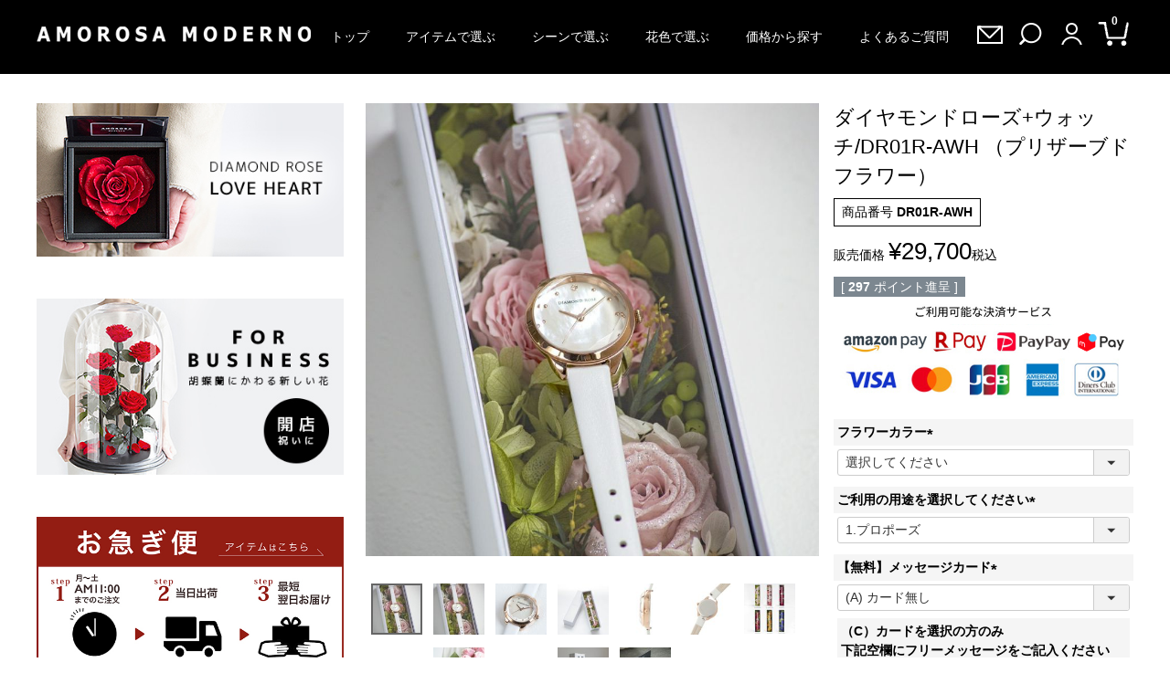

--- FILE ---
content_type: text/html;charset=UTF-8
request_url: https://www.amorosa-shop.jp/c/shape/shape_watch/DR01R-AWH
body_size: 42815
content:
<!DOCTYPE html>
<html lang="ja"><head>
  <meta charset="UTF-8">
  
  <title>ダイヤモンドローズ+ウォッチ/DR01R-AWH （プリザーブドフラワー） | 最高級プリザーブドフラワーのギフト通販ならAMOROSA MODERNO（アモローサ モデルノ）</title>
  <meta name="viewport" content="width=device-width">


    <meta name="description" content="ダイヤモンドローズ+ウォッチ/DR01R-AWH （プリザーブドフラワー） WATCH（ウォッチ） 最高級プリザーブドフラワーのギフト通販ならAMOROSA MODERNO（アモローサ モデルノ）">
    <meta name="keywords" content="ダイヤモンドローズ+ウォッチ/DR01R-AWH （プリザーブドフラワー）,WATCH（ウォッチ）,最高級プリザーブドフラワーのギフト通販ならAMOROSA MODERNO（アモローサ モデルノ）">
  
  <link rel="stylesheet" href="https://mdrn0087.itembox.design/system/fs_style.css?t=20251118042555">
  <link rel="stylesheet" href="https://mdrn0087.itembox.design/generate/theme33/fs_theme.css?t=20251119161742">
  <link rel="stylesheet" href="https://mdrn0087.itembox.design/generate/theme33/fs_original.css?t=20251119161742">
  
  <link rel="canonical" href="https://www.amorosa-shop.jp/c/155738/180271/DR01R-AWH">
  
  
  
  
  <script>
    window._FS=window._FS||{};_FS.val={"tiktok":{"enabled":true,"pixelCode":"D41G7DRC77U0J94MBRK0"},"recaptcha":{"enabled":false,"siteKey":null},"clientInfo":{"memberId":"guest","fullName":"ゲスト","lastName":"","firstName":"ゲスト","nickName":"ゲスト","stageId":"","stageName":"","subscribedToNewsletter":"false","loggedIn":"false","totalPoints":"","activePoints":"","pendingPoints":"","purchasePointExpiration":"","specialPointExpiration":"","specialPoints":"","pointRate":"","companyName":"","membershipCardNo":"","wishlist":"","prefecture":""},"enhancedEC":{"ga4Dimensions":{"userScope":{"stage":"{@ member.stage_order @}","login":"{@ member.logged_in @}"}},"amazonCheckoutName":"Amazon Pay","measurementId":"G-7GQY115QDY","dimensions":{"dimension1":{"key":"log","value":"{@ member.logged_in @}"},"dimension2":{"key":"mem","value":"{@ member.stage_order @}"}}},"shopKey":"mdrn0087","device":"PC","productType":"1","cart":{"stayOnPage":false}};
  </script>
  
  <script src="/shop/js/webstore-nr.js?t=20251118042555"></script>
  <script src="/shop/js/webstore-vg.js?t=20251118042555"></script>
  
  
  
  
    <meta property="og:title" content="ダイヤモンドローズ+ウォッチ/DR01R-AWH （プリザーブドフラワー） | 最高級プリザーブドフラワーのギフト通販ならAMOROSA MODERNO（アモローサ モデルノ）">
    <meta property="og:type" content="og:product">
    <meta property="og:url" content="https://www.amorosa-shop.jp/c/shape/shape_watch/DR01R-AWH">
    <meta property="og:image" content="https://mdrn0087.itembox.design/product/002/000000000209/000000000209-01-l.jpg?t&#x3D;20260120141544">
    <meta property="og:site_name" content="最高級プリザーブドフラワーのギフト通販ならAMOROSA MODERNO（アモローサ モデルノ）">
    <meta property="og:description" content="ダイヤモンドローズ+ウォッチ/DR01R-AWH （プリザーブドフラワー） WATCH（ウォッチ） 最高級プリザーブドフラワーのギフト通販ならAMOROSA MODERNO（アモローサ モデルノ）">
    <meta property="product:price:amount" content="29700">
    <meta property="product:price:currency" content="JPY">
    <meta property="product:product_link" content="https://www.amorosa-shop.jp/c/shape/shape_watch/DR01R-AWH">
  
  
  
  
  
    <script type="text/javascript" >
      document.addEventListener('DOMContentLoaded', function() {
        _FS.CMATag('{"fs_member_id":"{@ member.id @}","fs_page_kind":"product","fs_product_url":"DR01R-AWH"}')
      })
    </script>
  
  
    <script>
      !function (w, d, t) {
        w.TiktokAnalyticsObject=t;var ttq=w[t]=w[t]||[];ttq.methods=["page","track","identify","instances","debug","on","off","once","ready","alias","group","enableCookie","disableCookie"],ttq.setAndDefer=function(t,e){t[e]=function(){t.push([e].concat(Array.prototype.slice.call(arguments,0)))}};for(var i=0;i<ttq.methods.length;i++)ttq.setAndDefer(ttq,ttq.methods[i]);ttq.instance=function(t){for(var e=ttq._i[t]||[],n=0;n<ttq.methods.length;n++)ttq.setAndDefer(e,ttq.methods[n]);return e},ttq.load=function(e,n){var i="https://analytics.tiktok.com/i18n/pixel/events.js";ttq._i=ttq._i||{},ttq._i[e]=[],ttq._i[e]._u=i,ttq._t=ttq._t||{},ttq._t[e]=+new Date,ttq._o=ttq._o||{},ttq._o[e]=n||{},ttq._partner = ttq._partner || "FutureShop";var o=document.createElement("script");o.type="text/javascript",o.async=!0,o.src=i+"?sdkid="+e+"&lib="+t;var a=document.getElementsByTagName("script")[0];a.parentNode.insertBefore(o,a)};
        ttq.load('D41G7DRC77U0J94MBRK0');
        ttq.page();
      }(window, document, 'fsttq');
    </script>
  
  <link href="https://mdrn0087.itembox.design/item/corekara/sp/css/reset___sp.css" rel="stylesheet">
<!--<link href="https://mdrn0087.itembox.design/item/corekara/css/style.css" rel="stylesheet">-->
<link href="https://use.fontawesome.com/releases/v5.6.1/css/all.css" rel="stylesheet">
<link href="https://fonts.googleapis.com/css2?family=M+PLUS+1p:wght@400;500;600;700&display=swap" rel="stylesheet">
<link href="https://fonts.googleapis.com/css?family=Noto+Sans+JP:400,500,700&display=swap" rel="stylesheet">
<link href="https://fonts.googleapis.com/css2?family=Noto+Serif+JP:wght@300;400;500;900&display=swap" rel="stylesheet">
<!-- slick -->
<link rel="stylesheet" type="text/css" href="https://cdn.jsdelivr.net/gh/kenwheeler/slick@1.8.1/slick/slick.css"/>
<link rel="stylesheet" type="text/css" href="https://cdn.jsdelivr.net/gh/kenwheeler/slick@1.8.1/slick/slick-theme.css"/>
<script src="https://cdnjs.cloudflare.com/ajax/libs/jquery/3.3.1/jquery.min.js"></script>
<!-- JavaScript: slick -->
<script type="text/javascript" src="https://cdn.jsdelivr.net/gh/kenwheeler/slick@1.8.1/slick/slick.min.js"></script>
<link rel="stylesheet" href="https://mdrn0087.itembox.design/item/corekara/css/cal.css" />
<!-- **OGPタグ（フリーパーツ）↓↓ -->
<meta property="og:title" content="ダイヤモンドローズ+ウォッチ/DR01R-AWH （プリザーブドフラワー） | 最高級プリザーブドフラワーのギフト通販ならAMOROSA MODERNO（アモローサ モデルノ）">
<meta property="og:type" content="">
<meta property="og:url" content="https://www.amorosa-shop.jp/c/shape/shape_watch/DR01R-AWH">
<meta property="og:image" content="">
<meta property="og:site_name" content="最高級プリザーブドフラワーのギフト通販ならAMOROSA MODERNO（アモローサ モデルノ）">
<meta property="og:description" content="ダイヤモンドローズ+ウォッチ/DR01R-AWH （プリザーブドフラワー） WATCH（ウォッチ） 最高級プリザーブドフラワーのギフト通販ならAMOROSA MODERNO（アモローサ モデルノ）">
<!-- **OGPタグ（フリーパーツ）↑↑ -->
<script type="text/javascript">
    const productUrl = '/c/shape/shape_watch/DR01R-AWH';
    const lastSlashIndex = productUrl.lastIndexOf('/');
    const productCode = lastSlashIndex !== -1 ? productUrl.substring(lastSlashIndex + 1) : productUrl;
    window.AnyGift = {
      productCode: productCode,
      storeId: 'amorosa-moderno',
    };
</script>
<script defer src="https://d1ioo46r7yo3cy.cloudfront.net/store.js"></script>
<script async src="https://www.googletagmanager.com/gtag/js?id=G-7GQY115QDY"></script>

<script><!--
_FS.setTrackingTag('%3C%21--+exp%E3%81%93%E3%81%93%E3%81%8B%E3%82%89+--%3E%0A%3C%21--+%E3%83%AC%E3%82%B3%E3%83%A1%E3%83%B3%E3%83%89%E5%87%BA%E5%8A%9B%E5%85%B1%E9%80%9A%E7%94%A8%EF%BC%86%E8%BF%BD%E8%B7%A1%E3%82%BF%E3%82%B0%E6%8C%BF%E5%85%A5%E5%A7%8B%E3%81%BE%E3%82%8A+--%3E%0A%3C%21--+%E3%82%B5%E3%83%BC%E3%83%90%E3%83%BC%E7%8A%B6%E6%B3%81%E7%A2%BA%E8%AA%8D%E5%85%B1%E9%80%9A%E3%82%B9%E3%82%AF%E3%83%AA%E3%83%97%E3%83%88%E5%A7%8B%E3%81%BE%E3%82%8A+--%3E%0A%3Cscript+type%3D%22text%2Fjavascript%22%3E%0Aif%28%21window.ExpSc%29%7Bvar+ExpSc%3D%7Bf%3A0%2Ch%3A%22%22%2Cm%3A%7B%7D%2Cc%3Afunction%28%29%7BExpSc.h%3D%28location.protocol%3D%3D%22https%3A%22%3F%22https%3A%22%3A%22http%3A%22%29%3Bvar+i%3Ddocument.createElement%28%22img%22%29%3Bi.style.display%3D%22none%22%3Bi.onload%3Dfunction%28%29%7BExpSc.f%3D2%3B%7D%3Bi.onerror%3Dfunction%28%29%7BExpSc.f%3D1%3B%7D%3Bi.src%3DExpSc.h%2B%22%2F%2Famorosa-shop.ec-optimizer.com%2Fimg%2Fspacer.gif%3Ft%3D%22%2B%28new+Date-0%29%3Bdocument.body.appendChild%28i%29%3B%7D%2Cr%3Afunction%28u%2Ci%2Cp%29%7B+if%28%21ExpSc.f%29%7BsetTimeout%28function%28%29%7BExpSc.r%28u%2Ci%2Cp%29%3B%7D%2C9%29%3B%7Delse+if%28ExpSc.f%3D%3D2%29%7B+if%28i%29%7B+if%28ExpSc.m%5Bi%5D%29return%3BExpSc.m%5Bi%5D%3D1%3B%7Dvar+s%3Ddocument.createElement%28%22script%22%29%3Bs.type%3D%22text%2Fjavascript%22%3Bs.charset%3D%22UTF-8%22%3Bif%28i%29s.id%3Di%3Bfor%28var+k+in+p%29s.setAttribute%28k%2Cp%5Bk%5D%29%3Bs.src%3DExpSc.h%2Bu%2B%22%3Ft%3D%22%2B%28new+Date%2F%281%3C%3C20%29%7C0%29%3Bdocument.body.appendChild%28s%29%3B%7D%7D%2Cs%3Afunction%28%29%7B+if%28document.readyState.match%28%2F%28%5Eu%7Cg%24%29%2F%29%29%7B+if%28document.addEventListener%29%7Bdocument.addEventListener%28%22DOMContentLoaded%22%2CExpSc.c%2C%211%29%3B%7Delse%7BsetTimeout%28ExpSc.s%2C0%29%3B%7D%7Delse%7BExpSc.c%28%29%3B%7D%7D%7D%3BExpSc.s%28%29%3B%7D%0A%3C%2Fscript%3E%0A%3C%21--+%E3%82%B5%E3%83%BC%E3%83%90%E3%83%BC%E7%8A%B6%E6%B3%81%E7%A2%BA%E8%AA%8D%E5%85%B1%E9%80%9A%E3%82%B9%E3%82%AF%E3%83%AA%E3%83%97%E3%83%88%E7%B5%82%E3%82%8F%E3%82%8A+--%3E%0A%3C%21--+js%E5%91%BC%E3%81%B3%E5%87%BA%E3%81%97%E3%82%B9%E3%82%AF%E3%83%AA%E3%83%97%E3%83%88%E5%A7%8B%E3%81%BE%E3%82%8A+--%3E%0A%3Cscript+type%3D%22text%2Fjavascript%22%3E%0Avar+expscrec%3Dfunction%28%29%7B+if%28%21window.ExpSc%29%7BsetTimeout%28expscrec%2C9%29%3B%7Delse%7BExpSc.r%28%22%2F%2Famorosa-shop.ec-optimizer.com%2Fspeights%2Fdynrecs3.js%22%2C%22fsrecommend%22%2C%7B%7D%29%3B%7D%7D%3Bexpscrec%28%29%3B%0A%3C%2Fscript%3E%0A%3C%21--+js%E5%91%BC%E3%81%B3%E5%87%BA%E3%81%97%E3%82%B9%E3%82%AF%E3%83%AA%E3%83%97%E3%83%88%E7%B5%82%E3%82%8F%E3%82%8A+--%3E%0A%3C%21--+%E3%83%AC%E3%82%B3%E3%83%A1%E3%83%B3%E3%83%89%E5%87%BA%E5%8A%9B%E5%85%B1%E9%80%9A%E7%94%A8%EF%BC%86%E8%BF%BD%E8%B7%A1%E3%82%BF%E3%82%B0%E6%8C%BF%E5%85%A5%E7%B5%82%E3%82%8F%E3%82%8A+--%3E%0A%3C%21--+exp%E3%81%93%E3%81%93%E3%81%BE%E3%81%A7+--%3E%0A%3C%21--+Facebook+Pixel+Code+2--%3E%0A%3Cscript%3E%0A%21function%28f%2Cb%2Ce%2Cv%2Cn%2Ct%2Cs%29%0A%7Bif%28f.fbq%29return%3Bn%3Df.fbq%3Dfunction%28%29%7Bn.callMethod%3F%0An.callMethod.apply%28n%2Carguments%29%3An.queue.push%28arguments%29%7D%3B%0Aif%28%21f._fbq%29f._fbq%3Dn%3Bn.push%3Dn%3Bn.loaded%3D%210%3Bn.version%3D%272.0%27%3B%0An.queue%3D%5B%5D%3Bt%3Db.createElement%28e%29%3Bt.async%3D%210%3B%0At.src%3Dv%3Bs%3Db.getElementsByTagName%28e%29%5B0%5D%3B%0As.parentNode.insertBefore%28t%2Cs%29%7D%28window%2C+document%2C%27script%27%2C%0A%27https%3A%2F%2Fconnect.facebook.net%2Fen_US%2Ffbevents.js%27%29%3B%0Afbq%28%27init%27%2C+%27831994810734239%27%29%3B%0Afbq%28%27track%27%2C+%27PageView%27%29%3B%0A%3C%2Fscript%3E%0A%3Cimg+height%3D%221%22+width%3D%221%22+style%3D%22display%3Anone%22%0Asrc%3D%22https%3A%2F%2Fwww.facebook.com%2Ftr%3Fid%3D+831994810734239%26ev%3DPageView%26noscript%3D1%22%0A%2F%3E%0A%3C%21--+End+Facebook+Pixel+Code+2--%3E%0A%3C%21--+Facebook+Pixel+Code+2--%3E%0A%3Cscript%3E%0A%21function%28f%2Cb%2Ce%2Cv%2Cn%2Ct%2Cs%29%0A%7Bif%28f.fbq%29return%3Bn%3Df.fbq%3Dfunction%28%29%7Bn.callMethod%3F%0An.callMethod.apply%28n%2Carguments%29%3An.queue.push%28arguments%29%7D%3B%0Aif%28%21f._fbq%29f._fbq%3Dn%3Bn.push%3Dn%3Bn.loaded%3D%210%3Bn.version%3D%272.0%27%3B%0An.queue%3D%5B%5D%3Bt%3Db.createElement%28e%29%3Bt.async%3D%210%3B%0At.src%3Dv%3Bs%3Db.getElementsByTagName%28e%29%5B0%5D%3B%0As.parentNode.insertBefore%28t%2Cs%29%7D%28window%2C+document%2C%27script%27%2C%0A%27https%3A%2F%2Fconnect.facebook.net%2Fen_US%2Ffbevents.js%27%29%3B%0Afbq%28%27init%27%2C+%27831994810734239%27%29%3B%0Afbq%28%27track%27%2C+%27PageView%27%29%3B%0Afbq%28%27track%27%2C+%27ViewContent%27%2C+%7B%0A++++value%3A+%27%27%2C%0A++++currency%3A+%27JPY%27%2C%0A++++content_ids%3A+%27209%27%2C%0A++++content_type%3A+%27product%27%2C%0A++%7D%29%3B%0A%3C%2Fscript%3E%0A%3Cimg+height%3D%221%22+width%3D%221%22+style%3D%22display%3Anone%22%0Asrc%3D%22https%3A%2F%2Fwww.facebook.com%2Ftr%3Fid%3D+831994810734239%26ev%3DPageView%26noscript%3D1%22%0A%2F%3E%0A%3C%21--+End+Facebook+Pixel+Code+2--%3E%0A%3C%21--+Twitter+single-event+website+tag+code+--%3E%0A%3Cscript+src%3D%22%2F%2Fstatic.ads-twitter.com%2Foct.js%22+type%3D%22text%2Fjavascript%22%3E%3C%2Fscript%3E%0A%3Cscript+type%3D%22text%2Fjavascript%22%3Etwttr.conversion.trackPid%28%27o7icu%27%2C+%7B+tw_sale_amount%3A+0%2C+tw_order_quantity%3A+0+%7D%29%3B%3C%2Fscript%3E%0A%3Cnoscript%3E%0A%3Cimg+height%3D%221%22+width%3D%221%22+style%3D%22display%3Anone%3B%22+alt%3D%22%22+src%3D%22https%3A%2F%2Fanalytics.twitter.com%2Fi%2Fadsct%3Ftxn_id%3Do7icu%26p_id%3DTwitter%26tw_sale_amount%3D0%26tw_order_quantity%3D0%22+%2F%3E%0A%3Cimg+height%3D%221%22+width%3D%221%22+style%3D%22display%3Anone%3B%22+alt%3D%22%22+src%3D%22%2F%2Ft.co%2Fi%2Fadsct%3Ftxn_id%3Do7icu%26p_id%3DTwitter%26tw_sale_amount%3D0%26tw_order_quantity%3D0%22+%2F%3E%0A%3C%2Fnoscript%3E%0A%3C%21--+End+Twitter+single-event+website+tag+code+--%3E%0A%0A%0A%0A%0A%3C%21--+Twitter+single-event+website+tag+code+--%3E%0A%3Cscript+src%3D%22%2F%2Fstatic.ads-twitter.com%2Foct.js%22+type%3D%22text%2Fjavascript%22%3E%3C%2Fscript%3E%0A%3Cscript+type%3D%22text%2Fjavascript%22%3Etwttr.conversion.trackPid%28%27o8w6z%27%2C+%7B+tw_sale_amount%3A+0%2C+tw_order_quantity%3A+0+%7D%29%3B%3C%2Fscript%3E%0A%3Cnoscript%3E%0A%3Cimg+height%3D%221%22+width%3D%221%22+style%3D%22display%3Anone%3B%22+alt%3D%22%22+src%3D%22https%3A%2F%2Fanalytics.twitter.com%2Fi%2Fadsct%3Ftxn_id%3Do8w6z%26p_id%3DTwitter%26tw_sale_amount%3D0%26tw_order_quantity%3D0%22+%2F%3E%0A%3Cimg+height%3D%221%22+width%3D%221%22+style%3D%22display%3Anone%3B%22+alt%3D%22%22+src%3D%22%2F%2Ft.co%2Fi%2Fadsct%3Ftxn_id%3Do8w6z%26p_id%3DTwitter%26tw_sale_amount%3D0%26tw_order_quantity%3D0%22+%2F%3E%0A%3C%2Fnoscript%3E%0A%3C%21--+End+Twitter+single-event+website+tag+code+--%3E%0A%3C%21--+Twitter+single-event+website+tag+code+--%3E%0A%3Cscript+src%3D%22%2F%2Fstatic.ads-twitter.com%2Foct.js%22+type%3D%22text%2Fjavascript%22%3E%3C%2Fscript%3E%0A%3Cscript+type%3D%22text%2Fjavascript%22%3Etwttr.conversion.trackPid%28%27o7icu%27%2C+%7B+tw_sale_amount%3A+0%2C+tw_order_quantity%3A+0+%7D%29%3B%3C%2Fscript%3E%0A%3Cnoscript%3E%0A%3Cimg+height%3D%221%22+width%3D%221%22+style%3D%22display%3Anone%3B%22+alt%3D%22%22+src%3D%22https%3A%2F%2Fanalytics.twitter.com%2Fi%2Fadsct%3Ftxn_id%3Do7icu%26p_id%3DTwitter%26tw_sale_amount%3D0%26tw_order_quantity%3D0%22+%2F%3E%0A%3Cimg+height%3D%221%22+width%3D%221%22+style%3D%22display%3Anone%3B%22+alt%3D%22%22+src%3D%22%2F%2Ft.co%2Fi%2Fadsct%3Ftxn_id%3Do7icu%26p_id%3DTwitter%26tw_sale_amount%3D0%26tw_order_quantity%3D0%22+%2F%3E%0A%3C%2Fnoscript%3E%0A%3C%21--+End+Twitter+single-event+website+tag+code+--%3E%0A%0A%0A%3C%21--+Twitter+single-event+website+tag+code+--%3E%0A%3Cscript+src%3D%22%2F%2Fstatic.ads-twitter.com%2Foct.js%22+type%3D%22text%2Fjavascript%22%3E%3C%2Fscript%3E%0A%3Cscript+type%3D%22text%2Fjavascript%22%3Etwttr.conversion.trackPid%28%27o8w6z%27%2C+%7B+tw_sale_amount%3A+0%2C+tw_order_quantity%3A+0+%7D%29%3B%3C%2Fscript%3E%0A%3Cnoscript%3E%0A%3Cimg+height%3D%221%22+width%3D%221%22+style%3D%22display%3Anone%3B%22+alt%3D%22%22+src%3D%22https%3A%2F%2Fanalytics.twitter.com%2Fi%2Fadsct%3Ftxn_id%3Do8w6z%26p_id%3DTwitter%26tw_sale_amount%3D0%26tw_order_quantity%3D0%22+%2F%3E%0A%3Cimg+height%3D%221%22+width%3D%221%22+style%3D%22display%3Anone%3B%22+alt%3D%22%22+src%3D%22%2F%2Ft.co%2Fi%2Fadsct%3Ftxn_id%3Do8w6z%26p_id%3DTwitter%26tw_sale_amount%3D0%26tw_order_quantity%3D0%22+%2F%3E%0A%3C%2Fnoscript%3E%0A%3C%21--+End+Twitter+single-event+website+tag+code+--%3E%0A%3Cmeta+name%3D%22google-site-verification%22+content%3D%22uhJTmtjYlMWCqHvnlD4wYEGNlPpvm-tq8zPKw-Iabks%22+%2F%3E%0A%3C%21--+Global+site+tag+%28gtag.js%29+-+Google+Ads%3A+615923090+--%3E%0A%3Cscript+async+src%3D%22https%3A%2F%2Fwww.googletagmanager.com%2Fgtag%2Fjs%3Fid%3DAW-615923090%22%3E%3C%2Fscript%3E%0A%3Cscript%3E%0A++window.dataLayer+%3D+window.dataLayer+%7C%7C+%5B%5D%3B%0A++function+gtag%28%29%7BdataLayer.push%28arguments%29%3B%7D%0A++gtag%28%27js%27%2C+new+Date%28%29%29%3B%0A%0A++gtag%28%27config%27%2C+%27AW-615923090%27%29%3B%0A%3C%2Fscript%3E%0A%3Cscript%3E%0A++gtag%28%27event%27%2C+%27page_view%27%2C+%7B%0A++++%27send_to%27%3A+%27AW-615923090%27%2C%0A++++%27ecomm_pagetype%27%3A+%27product%27%2C%0A++++%27ecomm_prodid%27%3A+%27DR01R-AWH%27%2C%0A++++%27ecomm_totalvalue%27%3A+%2729700%27%2C%0A++%7D%29%3B%0A%3C%2Fscript%3E%0A%0A%3C%21--+Google+Tag+Manager+--%3E%0A%3Cscript%3E%0Avar+customOrderPrice+%3D+%27%27%3B%0Avar+customOrderNo+%3D+%27%27%3B%0A%0A%28function%28w%2Cd%2Cs%2Cl%2Ci%29%7Bw%5Bl%5D%3Dw%5Bl%5D%7C%7C%5B%5D%3Bw%5Bl%5D.push%28%7B%27gtm.start%27%3A%0Anew+Date%28%29.getTime%28%29%2Cevent%3A%27gtm.js%27%7D%29%3Bvar+f%3Dd.getElementsByTagName%28s%29%5B0%5D%2C%0Aj%3Dd.createElement%28s%29%2Cdl%3Dl%21%3D%27dataLayer%27%3F%27%26l%3D%27%2Bl%3A%27%27%3Bj.async%3Dtrue%3Bj.src%3D%0A%27https%3A%2F%2Fwww.googletagmanager.com%2Fgtm.js%3Fid%3D%27%2Bi%2Bdl%3Bf.parentNode.insertBefore%28j%2Cf%29%3B%0A%7D%29%28window%2Cdocument%2C%27script%27%2C%27dataLayer%27%2C%27GTM-PKZ547P%27%29%3B%3C%2Fscript%3E%0A%3C%21--+End+Google+Tag+Manager+--%3E%0A%3C%21--+Global+site+tag+%28gtag.js%29+-+Google+Ads%3A+615923090+--%3E%0A%3Cscript+async+src%3D%22https%3A%2F%2Fwww.googletagmanager.com%2Fgtag%2Fjs%3Fid%3DAW-615923090%22%3E%3C%2Fscript%3E%0A%3Cscript%3E%0A++window.dataLayer+%3D+window.dataLayer+%7C%7C+%5B%5D%3B%0A++function+gtag%28%29%7BdataLayer.push%28arguments%29%3B%7D%0A++gtag%28%27js%27%2C+new+Date%28%29%29%3B%0A%0A++gtag%28%27config%27%2C+%27AW-615923090%27%29%3B%0A%3C%2Fscript%3E%0A%0A++++%3Cscript%3E%0A++++++gtag%28%27event%27%2C+%27view_item%27%2C+%7B%0A++++++++%27send_to%27%3A+%27AW-615923090%27%2C%0A++++++++%27value%27%3A+%2729700%27%2C%0A++++++++%27items%27%3A+%5B%7B%0A++++++++++%27id%27%3A+%27209%27%2C%0A++++++++++%27name%27%3A+%27%E3%83%80%E3%82%A4%E3%83%A4%E3%83%A2%E3%83%B3%E3%83%89%E3%83%AD%E3%83%BC%E3%82%BA%2B%E3%82%A6%E3%82%A9%E3%83%83%E3%83%81%2FDR01R-AWH+%EF%BC%88%E3%83%97%E3%83%AA%E3%82%B6%E3%83%BC%E3%83%96%E3%83%89%E3%83%95%E3%83%A9%E3%83%AF%E3%83%BC%EF%BC%89%27%2C%0A++++++++++%27price%27%3A+%2729700%27%2C%0A++++++++++%27google_business_vertical%27%3A+%27retail%27%0A++++++++%7D%5D%0A++++++%7D%29%3B%0A++++%3C%2Fscript%3E%0A%3Cscript+src%3D%22%2F%2Fstatics.a8.net%2Fa8sales%2Fa8sales.js%22%3E%3C%2Fscript%3E%0A%3Cscript+src%3D%22%2F%2Fstatics.a8.net%2Fa8sales%2Fa8crossDomain.js%22%3E%3C%2Fscript%3E%0A%3Cmeta+name%3D%22facebook-domain-verification%22+content%3D%227q0ryueorq0rqt1rpf1fsfchakyhfj%22+%2F%3E%0A%3Cscript%3E%28function%28d%2C+s%2C+id%29+%7B%0A++var+js%2C+ljs+%3D+d.getElementsByTagName%28s%29%5B0%5D%3B%0A++if+%28d.getElementById%28id%29%29+return%3B%0A++js+%3D+d.createElement%28s%29%3B+js.id+%3D+id%3B%0A++js.src+%3D+%22https%3A%2F%2Fstorage.googleapis.com%2Fdejam-tag%2F7XzjTxwzX1jBT1c4ccgS%2Fjs%2Fdejam.js%22%3B%0A++js.async+%3D+true%3B%0A++ljs.parentNode.insertBefore%28js%2C+ljs%29%3B%0A%7D%28document%2C+%27script%27%2C+%27dejam_tag%27%29%29%3B%3C%2Fscript%3E%0A%3Cscript+type%3D%22text%2Fjavascript%22%3E%0A++++%28function%28c%2Cl%2Ca%2Cr%2Ci%2Ct%2Cy%29%7B%0A++++++++c%5Ba%5D%3Dc%5Ba%5D%7C%7Cfunction%28%29%7B%28c%5Ba%5D.q%3Dc%5Ba%5D.q%7C%7C%5B%5D%29.push%28arguments%29%7D%3B%0A++++++++t%3Dl.createElement%28r%29%3Bt.async%3D1%3Bt.src%3D%22https%3A%2F%2Fwww.clarity.ms%2Ftag%2F%22%2Bi%3B%0A++++++++y%3Dl.getElementsByTagName%28r%29%5B0%5D%3By.parentNode.insertBefore%28t%2Cy%29%3B%0A++++%7D%29%28window%2C+document%2C+%22clarity%22%2C+%22script%22%2C+%22ir8cd11xmw%22%29%3B%0A%3C%2Fscript%3E%0A%3Cscript%3E%0Awindow.dataLayer+%3D+window.dataLayer+%7C%7C+%5B%5D%3B%0AdataLayer.push%28%7B%27member_id%27%3A+%27%7B%40+member.id+%40%7D%27%7D%29%3B%0A%3C%2Fscript%3E%0A%3C%21--20190827+%E3%82%A2%E3%82%AF%E3%82%B7%E3%83%A7%E3%83%B3%E3%83%AA%E3%83%B3%E3%82%AF%E3%82%AF%E3%83%AA%E3%83%83%E3%82%AF%E8%A8%88%E6%B8%AC%E3%82%BF%E3%82%B0%E3%81%93%E3%81%93%E3%81%8B%E3%82%89--%3E%0A%3Cscript%3Evar+aclink_click_domain+%3D+%27al.amorosa-shop.jp%27%3B%3C%2Fscript%3E%0A%3Cscript+src%3D%22%2F%2Fal.amorosa-shop.jp%2Fjs%2Fr_v.js%22%3E%3C%2Fscript%3E');
--></script>
</head>
<body class="fs-body-product fs-body-product-DR01R-AWH" id="fs_ProductDetails">
<script><!--
_FS.setTrackingTag('%3C%21--+Google+Tag+Manager+%28noscript%29+--%3E%0A%3Cnoscript%3E%3Ciframe+src%3D%22https%3A%2F%2Fwww.googletagmanager.com%2Fns.html%3Fid%3DGTM-PKZ547P%22%0Aheight%3D%220%22+width%3D%220%22+style%3D%22display%3Anone%3Bvisibility%3Ahidden%22%3E%3C%2Fiframe%3E%3C%2Fnoscript%3E%0A%3C%21--+End+Google+Tag+Manager+%28noscript%29+--%3E%0A%0A%3Cscript%3E%0Awindow.dataLayer+%3D+window.dataLayer+%7C%7C+%5B%5D%3B%0AdataLayer.push%28%7B%0A++%27gtm_product_id%27%3A+%27209%27%2C%0A++%27gtm_product_value%27%3A+29700%0A%7D%29%3B%0A%3C%2Fscript%3E%0A');
--></script>
<div class="fs-l-page">
<div class="hmiddlebox">
<div class="flex3clm itemflex justify_s align_c cInner">
<div class="logobox">
	<a href="/"><img src="https://mdrn0087.itembox.design/item/corekara/ap_logo.png" alt="プリザーブドフラワー専門店｜AMOROSA MODERNO（アモローサ モデルノ）"></a>
</div>
<ul class="gNav">
    <li class="gNav__unit">
        <a href="/" class="gNav__link">トップ</a>
    </li>
    <li class="gNav__unit">
        <a href="#" class="gNav__link">アイテムで選ぶ</a>
        <div class="gNav__drop">
            <div class="cInner">
                <ul class="flex3clm itemflex justify_s">
                    <li class="flex3clm_unit dropitemList_box">
                        <h3 class="dropitemList_tit">ダイヤモンドローズ</h3>
                        <ul class="dropitemList flex3clm itemflex justify_fs">
                            <li class="flex3clm_unit">
                                <a href="/c/155738/loveheart">
                                    <span class="dropitemList_img"><img src="https://mdrn0087.itembox.design/item/loveheart-icon.jpg?t=20260116152218"></span>
                                    <span class="dropitemList_name">ラブハート</span>
                                </a>
                            </li>
                            <li class="flex3clm_unit">
                                <a href="https://www.amorosa-shop.jp/c/155738/disney">
                                    <span class="dropitemList_img img_disney"><img src="https://mdrn0087.itembox.design/item/MM-07.jpg?t=20260116152218"><span class="disny-copyright">©Disney</span></span>
                                    <span class="dropitemList_name">ディズニー</span>
                                </a>
                            </li>
                            <li class="flex3clm_unit">
                                <a href="/c/155738/firstmodel">
                                    <span class="dropitemList_img"><img src="https://mdrn0087.itembox.design/item/firstmodel-icon.jpg?t=20260116152218"></span>
                                    <span class="dropitemList_name">ファーストモデル</span>
                                </a>
                            </li>
                            <li class="flex3clm_unit">
                                <a href="/c/155738/drawer">
                                    <span class="dropitemList_img"><img src="https://mdrn0087.itembox.design/item/drawer-icon.jpg?t=20260116152218"></span>
                                    <span class="dropitemList_name">ドゥロワーボックス</span>
                                </a>
                            </li>

                            <li class="flex3clm_unit">
                                <a href="/c/155738/180275">
                                    <span class="dropitemList_img"><img src="https://mdrn0087.itembox.design/item/corekara/ap_item14.jpg"></span>
                                    <span class="dropitemList_name">ザ・ワン</span>
                                </a>
                            </li>
                            <li class="flex3clm_unit">
                                <a href="/c/155738/180276">
                                    <span class="dropitemList_img"><img src="https://mdrn0087.itembox.design/item/corekara/ap_item_littlebelle.jpg"></span>
                                    <span class="dropitemList_name">リトルベル</span>
                                </a>
                            </li>

                            <li class="flex3clm_unit">
                                <a href="/c/155738/180271">
                                    <span class="dropitemList_img"><img src="https://mdrn0087.itembox.design/item/corekara/ap_item16.jpg"></span>
                                    <span class="dropitemList_name">ウォッチ</span>
                                </a>
                            </li>
                        </ul>
                    </li>
                    <li class="flex3clm_unit dropitemList_box double">
                        <h3 class="dropitemList_tit">スタンダードローズ</h3>
                        <ul class="dropitemList flex6clm itemflex justify_fs">
                            <li class="flex6clm_unit">
                                <a href="/c/dozenrose">
                                    <span class="dropitemList_img"><img src="https://mdrn0087.itembox.design/item/item/dozenrose_lp/dozenrose_Dw_red.jpg"></span>
                                    <span class="dropitemList_name">ダーズンローズ</span>
                                </a>
                            </li>
                            <li class="flex6clm_unit">
                                <a href="/c/180024/180039">
                                    <span class="dropitemList_img"><img src="https://mdrn0087.itembox.design/item/catimg/ive.jpg"></span>
                                    <span class="dropitemList_name">イヴ</span>
                                </a>
                            </li>
                            <li class="flex6clm_unit">
                                <a href="/c/180024/180248">
                                    <span class="dropitemList_img"><img src="https://mdrn0087.itembox.design/item/corekara/ap_item08.jpg"></span>
                                    <span class="dropitemList_name">デスティニー<br>ローズ</span>
                                </a>
                            </li>
                            <li class="flex6clm_unit">
                                <a href="/c/180024/180031">
                                    <span class="dropitemList_img"><img src="https://mdrn0087.itembox.design/item/corekara/ap_item13.jpg"></span>
                                    <span class="dropitemList_name">アドラブル</span>
                                </a>
                            </li>
                            <li class="flex6clm_unit">
                                <a href="/c/180024/180032">
                                    <span class="dropitemList_img"><img src="https://mdrn0087.itembox.design/item/corekara/ap_item12.jpg"></span>
                                    <span class="dropitemList_name">チェリッシュ</span>
                                </a>
                            </li>
                            <li class="flex6clm_unit">
                                <a href="/c/180024/180027">
                                    <span class="dropitemList_img"><img src="https://mdrn0087.itembox.design/item/corekara/ap_item15.jpg"></span>
                                    <span class="dropitemList_name">ラブリエスト</span>
                                </a>
                            </li>
                            <li class="flex6clm_unit">
                                <a href="/c/180024/180025">
                                    <span class="dropitemList_img"><img src="https://mdrn0087.itembox.design/item/corekara/ap_item10.jpg"></span>
                                    <span class="dropitemList_name">グロリアス</span>
                                </a>
                            </li>
                            <li class="flex6clm_unit">
                                <a href="/c/180024/180026">
                                    <span class="dropitemList_img"><img src="https://mdrn0087.itembox.design/item/corekara/ap_item11.jpg"></span>
                                    <span class="dropitemList_name">フローリッシュ</span>
                                </a>
                            </li>
                            <li class="flex6clm_unit">
                                <a href="/c/180024/180033">
                                    <span class="dropitemList_img"><img src="https://mdrn0087.itembox.design/product/000/000000000087/000000000087-01-l.jpg"></span>
                                    <span class="dropitemList_name">ヘブンリー</span>
                                </a>
                            </li>
                            <li class="flex6clm_unit">
                                <a href="/c/184618">
                                    <span class="dropitemList_img"><img src="https://mdrn0087.itembox.design/item/corekara/ap_item_dear.jpg"></span>
                                    <span class="dropitemList_name">ディア</span>
                                </a>
                            </li>
                            <li class="flex6clm_unit">
                                <a href="/c/180024/180269">
                                    <span class="dropitemList_img"><img src="https://mdrn0087.itembox.design/product/002/000000000205/000000000205-01-l.jpg"></span>
                                    <span class="dropitemList_name">ブリリアント</span>
                                </a>
                            </li>
                            <li class="flex6clm_unit">
                                <a href="/c/180024/180034">
                                    <span class="dropitemList_img"><img src="https://mdrn0087.itembox.design/item/corekara/ap_item_gran.jpg"></span>
                                    <span class="dropitemList_name">グランドール</span>
                                </a>
                            </li>
                            <li class="flex6clm_unit">
                                <a href="/c/180024/180036">
                                    <span class="dropitemList_img"><img src="https://mdrn0087.itembox.design/product/005/000000000560/000000000560-01-l.jpg"></span>
                                    <span class="dropitemList_name">パナッシュ</span>
                                </a>
                            </li>
                        </ul>
                    </li>
                </ul>
            </div>
        </div>
    </li>
    <li class="gNav__unit">
        <a href="#" class="gNav__link">シーンで選ぶ</a>
        <div class="gNav__drop">
            <div class="cInner">
                <ul class="flex3clm itemflex justify_fs dropList">
                    <li class="flex3clm_unit dropList__unit">
                        <a href="/c/gr43/gr46" class="gNav__link">誕生日</a>
                    </li>
                    <li class="flex3clm_unit dropList__unit">
                        <a href="/c/gr43/gr47" class="gNav__link">プロポーズ</a>
                    </li>
                    <li class="flex3clm_unit dropList__unit">
                        <a href="/c/gr43/gr45" class="gNav__link">記念日</a>
                    </li>
                    <li class="flex3clm_unit dropList__unit">
                        <a href="https://www.amorosa-shop.jp/c/gr43/gr55" class="gNav__link">仏事</a>
                    </li>
                    <li class="flex3clm_unit dropList__unit">
                        <a href="/c/gr43/gr49" class="gNav__link">開店・開業記念、周年記念</a>
                    </li>
                    <li class="flex3clm_unit dropList__unit">
                        <a href="/c/gr43/gr53" class="gNav__link">その他お礼</a>
                    </li>
                    <li class="flex3clm_unit dropList__unit">
                        <a href="/c/gr43/gr50" class="gNav__link">結婚祝い、出産祝い、新築祝い</a>
                    </li>
                    <li class="flex3clm_unit dropList__unit">
                        <a href="/c/gr43/gr51" class="gNav__link">就職祝い、入学祝</a>
                    </li>
                    <li class="flex3clm_unit dropList__unit">
                        <a href="/c/gr43/gr48" class="gNav__link">移転記念</a>
                    </li>
                    <li class="flex3clm_unit dropList__unit">
                        <a href="/c/gr43/gr52" class="gNav__link">退職送別</a>
                    </li>
                </ul>
            </div>
        </div>
    </li>
    <li class="gNav__unit hdrnavi_color">
        <a href="#" class="gNav__link">花色で選ぶ</a>
        <div class="gNav__drop">
            <div class="cInner">
                <ul class="flex3clm itemflex justify_fs dropList">
                  <li class="flex3clm_unit dropList__unit"><a href="/c/gr64/gr57" class="gNav__link">レッド系</a></li>
                  <li class="flex3clm_unit dropList__unit"><a href="/c/gr64/gr60" class="gNav__link">パープル系</a></li>
                  <li class="flex3clm_unit dropList__unit"><a href="/c/gr64/gr56" class="gNav__link">ホワイト系</a></li>
                  <li class="flex3clm_unit dropList__unit"><a href="/c/gr64/gr58" class="gNav__link">ピンク系</a></li>
                  <li class="flex3clm_unit dropList__unit"><a href="/c/gr64/gr59" class="gNav__link">イエロー・オレンジ系</a></li>
                  <li class="flex3clm_unit dropList__unit"><a href="/c/gr64/gr63" class="gNav__link">メタリック系</a></li>
                  <li class="flex3clm_unit dropList__unit"><a href="/c/gr64/gr61" class="gNav__link">ブルー系</a></li>
                  <li class="flex3clm_unit dropList__unit"><a href="/c/gr64/gr82" class="gNav__link">グリーン系</a></li>
                  <li class="flex3clm_unit dropList__unit"><a href="/c/gr64/gr62" class="gNav__link">レインボー</a></li>
                </ul>
            </div>
        </div>
    </li>
    <li class="gNav__unit hdrnavi_color">
        <a href="#" class="gNav__link">価格から探す</a>
        <div class="gNav__drop">
            <div class="cInner">
                <ul class="flex3clm itemflex justify_fs dropList">
                  <li class="flex3clm_unit dropList__unit"><a href="/c/gr102/gr103" class="gNav__link">～￥10,000</a></li>
		  <li class="flex3clm_unit dropList__unit"><a href="/c/gr102/gr104" class="gNav__link">￥10,001～￥20,000</a></li>
		  <li class="flex3clm_unit dropList__unit"><a href="/c/gr102/gr105" class="gNav__link">￥20,001～￥30,000</a></li>
		  <li class="flex3clm_unit dropList__unit"><a href="/c/gr102/gr106" class="gNav__link">￥30,001～￥40,000</a></li>
		  <li class="flex3clm_unit dropList__unit"><a href="/c/gr102/gr107" class="gNav__link">￥40,001～￥50,000</a></li>
		  <li class="flex3clm_unit dropList__unit"><a href="/c/gr102/gr108" class="gNav__link">￥50,001～￥100,000</a></li>
		  <li class="flex3clm_unit dropList__unit"><a href="/c/gr102/gr112" class="gNav__link">￥100,001～</a></li>
                </ul>
            </div>
        </div>
    </li>
    <li class="gNav__unit">
        <a href="https://www.amorosa-shop.jp/f/12.html" class="gNav__link">よくあるご質問</a>
    </li>
</ul>
<ul class="htop_unit htop_accountList align_c">
	<li>
		<a href="/f/contact">
			<img src="https://mdrn0087.itembox.design/item/corekara/ap_ic02.png" alt="お問合せ">
			<div class="mask">
				<div class="maskcaption">メール</div>
			</div>
		</a>
	</li>
	<li class="nav__search nav__search--toggle">
      <span class="">
        <img src="https://mdrn0087.itembox.design/item/corekara/ap_ic03.png" alt="検索">
        <div class="mask">
			<div class="maskcaption">検索</div>
		</div>
      </span>
      <div class="header__search" style="display: none;">
        <form role="search" method="get" class="searchform" action="/p/search">
          <div class="searchform">
            <input type="text" onkeydown="CheckKey_search()" name="keyword" placeholder="キーワードで検索する">
            <button class="hSearch__submit" type="submit" id="searchsubmit"><i class="fas fa-search"></i></button>
          </div>
        </form>
      </div>
    </li>
	<li>
		<a href="/my/top">
			<img src="https://mdrn0087.itembox.design/item/corekara/ap_ic04.png" alt="mypage">
			<div class="mask">
				<div class="maskcaption" style="letter-spacing: -0.3em;">マイページ</div>
			</div>
		</a>
	</li>
	<li style="display: none;">
		<a href="/my/wishlist" class="headerIconNav-heartIcon">
			<div class="mask">
				<div class="maskcaption" style="letter-spacing: -0.3em;">お気に入り</div>
			</div>
		</a>
	</li>
<!--
	<li class="fs-clientInfo">
		<a href="/my/orders" class="logout my-{@ member.logged_in @}">
			<img src="https://mdrn0087.itembox.design/item/corekara/sp/ap_spic_rireki.png" alt="注文履歴">
			<div class="mask">
				<div class="maskcaption" style="letter-spacing: -0.3em;">注文履歴</div>
			</div>
		</a>
	</li>
-->
	<li>
		<div class="fs-client-cart-count"></div>
		<a href="/p/cart">
			<img src="https://mdrn0087.itembox.design/item/corekara/ap_ic05.png" alt="カート">
			<div class="mask">
				<div class="maskcaption">カート</div>
			</div>
		</a>
	</li>
</ul>
<style>
  .headerIconNav-heartIcon::after {
    content: "\e919";
    font-family: "fs-icon" !important;
    speak: none;
    font-style: normal;
    font-weight: normal;
    font-variant: normal;
    text-transform: none;
    line-height: 0.7;
    -webkit-font-smoothing: antialiased;
    -moz-osx-font-smoothing: grayscale;
    font-size: 30px;
    color: #FFF;
  }
</style>
</div>
</div>
<!--<script src="http://ajax.aspnetcdn.com/ajax/jQuery/jquery-1.11.3.min.js"></script>-->

<script>
// .s_05 .accordion_one
$(function(){
  //.accordion_oneの中の.accordion_headerがクリックされたら
  $('.s_05 .accordion_one .accordion_header').click(function(){
    //クリックされた.accordion_oneの中の.accordion_headerに隣接する.accordion_innerが開いたり閉じたりする。
    $(this).next('.accordion_inner').slideToggle();
    $(this).toggleClass("open");
  });
  //閉じるボタンがクリックされたら
  $('.s_05 a.close_btn').click(function () {
    //クリックされたa.close_btnの親要素の.accordion_oneの.accordion_innerを閉じる。
    $(this).parents('.s_05 .accordion_one .accordion_inner').slideUp();
    $('.s_05 .accordion_one .accordion_header').removeClass("open");
  });
});

// ページ内リンク
$(function(){
  // 閉じるボタンをクリックした場合に処理
  $('.s_05 a.close_btn').click(function() {
    // 移動先を0px上にずらす
    var adjust = 88;
    // スクロールの速度
    var speed = 500; // ミリ秒
    // アンカーの値取得
    var href= $(this).attr("href");
    // 移動先を取得
    var target = $(href == "#" || href == "" ? 'html' : href);
    // 移動先を調整
    var position = target.offset().top - adjust;
    // スムーススクロール
    $('body,html').animate({scrollTop:position}, speed, 'swing');
    return false;
  });
});
</script>

<style type="text/css">
/*カートボタンの色*/
button.fs-c-button--addToCart--detail.fs-c-button--primary {
    background: #AC0C24;
    border: none;
    /*border-bottom: 10px solid #61060B;*/
    font-family: serif;
    position: relative;
    padding-bottom: 12px;
}
button.fs-c-button--addToCart--detail.fs-c-button--primary:before {
    content: "\f07a";
    display: inline-block;
    font-weight: 900;
    font-family: "Font Awesome 5 Free";
    margin-right: 10px;
}
/*カードのサンプルを見るボタン*/
.cardsamplebtn {
    display: block;
    position: relative;
    width: 100%;
    color: #fff;
    background: #333;
    box-shadow: 0 0 2px #b2b2b2;
    font-size: 1.4rem;
    font-family: serif;
    font-weight: 100;
    padding: 0.4em 1.6em 0.4em;
    margin: 0 auto;
}
.cardsamplebtn:after {
    content: '';
    display: inline-block;
    width: 15px;
    height: 15px;
    background-image: url(https://mdrn0087.itembox.design/item/corekara/arr.png);
    background-size: contain;
    vertical-align: middle;
    top: 12px;
    position: absolute;
    right: 10px;
}
@media screen and (max-width: 1024px) {
  .cardsamplebtn {
      display: block;
      position: relative;
      width: 240px;
      color: #fff;
      background: #333;
      box-shadow: 0 0 2px #b2b2b2;
      font-size: 1.4rem;
      font-family: serif;
      font-weight: 100;
      padding: 0.8em 1.6em 0.6em;
      margin: 0 auto;
  }
  .cardsamplebtn:after {
      content: '';
      display: inline-block;
      width: 15px;
      height: 15px;
      background-image: url(https://mdrn0087.itembox.design/item/corekara/arr.png);
      background-size: contain;
      vertical-align: middle;
      top: 15px;
      position: absolute;
      right: 5px;
  }
}

/*====================================================================
.s_05 .accordion_one
====================================================================*/
.s_05 .accordion_one {
  max-width: 1024px;
  margin: 0 auto;
}
.s_05 .accordion_one .accordion_header {
   /* background-color: #696969;*/
    color: #fff;
    font-weight: bold;
    text-align: center;
    position: relative;
    z-index: +1;
    cursor: pointer;
}
.s_05 .accordion_one .accordion_header img {
    width: 100%;
    margin: 0 auto;
    text-align: center;
}
@media screen and (max-width: 767px) {
  .s_05 .accordion_one .accordion_header img {
      width: 240px;
      margin: 0 auto;
      text-align: center;
  }
}
.s_05 .accordion_one:nth-of-type(2) .accordion_header {
    background-color: #ff9a05;
}
.s_05 .accordion_one:nth-of-type(3) .accordion_header {
    background-color: #1c85d8;
}
.s_05 .accordion_one .accordion_header:hover {
  opacity: .8;
}
.s_05 .accordion_one .accordion_header .i_box {
    display: flex;
    justify-content: center;
    align-items: center;
    position: absolute;
    top: 65%;
    right: 5%;
    width: 20px;
    height: 20px;
    border: 1px solid #fff;
    margin-top: -20px;
    box-sizing: border-box;
    -webkit-transform: rotate(
45deg
);
    transform: rotate(
45deg
);
    transform-origin: center center;
    transition-duration: 0.2s;
}
.s_05 .accordion_one .accordion_header .i_box .one_i {
  display: block;
  width: 18px;
  height: 18px;
  -webkit-transform: rotate(45deg);
  transform: rotate(45deg);
  transform-origin: center center;
  transition-duration: 0.2s;
  position: relative;
}
.s_05 .accordion_one .accordion_header.open .i_box {
  -webkit-transform: rotate(-360deg);
  transform: rotate(-360deg);
}
.s_05 .accordion_one .accordion_header .i_box .one_i:before, .s_05 .accordion_one .accordion_header .i_box .one_i:after {
  display: flex;
  content: '';
  background-color: #fff;
  border-radius: 10px;
  width: 18px;
  height: 4px;
  position: absolute;
  top: 7px;
  left: 0;
  -webkit-transform: rotate(0deg);
  transform: rotate(0deg);
  transform-origin: center center;
}
.s_05 .accordion_one .accordion_header .i_box .one_i:before {
  width: 4px;
  height: 18px;
  top: 0;
  left: 7px;
}
.s_05 .accordion_one .accordion_header.open .i_box .one_i:before {
  content: none;
}
.s_05 .accordion_one .accordion_header.open .i_box .one_i:after {
  -webkit-transform: rotate(-45deg);
  transform: rotate(-45deg);
}
.s_05 .accordion_one .accordion_inner {
    display: none;
    padding: 5px;
    border-top: 1px solid #696969;
    border-left: 1px solid #696969;
    border-right: 1px solid #696969;
    border-bottom: 1px solid #696969;
    box-sizing: border-box;
}
.s_05 .accordion_one .accordion_inner .box_one {
  height: auto;
}
.s_05 .accordion_one .accordion_inner p.txt_a_ac {
  margin: 0;
}
.s_05 .accordion_one .accordion_inner .closeArea {
  width: 180px;
  margin: 0 auto;
}
.s_05 .accordion_one .accordion_inner .closeArea .close_box a.close_btn {
    display: flex;
    justify-content: center;
    align-items: center;
    background: #333;
    padding: 10px;
    text-decoration: none;
    line-height: 1.3;
    color: #fff;
    font-size: 14px;
    /*font-weight: bold;*/
    position: relative;
    cursor: pointer;
    transition-duration: 0.2s;
}
.s_05 .accordion_one:nth-of-type(2) .accordion_inner .closeArea .close_box a.close_btn {
    background-color: #ff9a05;
}
.s_05 .accordion_one:nth-of-type(3) .accordion_inner .closeArea .close_box a.close_btn {
    background-color: #1c85d8;
}
.s_05 .accordion_one .accordion_inner .closeArea .close_box a.close_btn:hover {
  opacity: .8;
}
.s_05 .accordion_one .accordion_inner .closeArea .close_box a.close_btn .i_box {
  display: flex;
  justify-content: center;
  align-items: center;
  position: absolute;
  top: 50%;
  left: 10%;
  width: 30px;
  height: 30px;
  margin-top: -15px;
}
.s_05 .accordion_one .accordion_inner .closeArea .close_box a.close_btn .i_box .one_i {
  display: flex;
  justify-content: center;
  align-items: center;
  position: relative;
  width: 18px;
  height: 18px;
}
.s_05 .accordion_one .accordion_inner .closeArea .close_box a.close_btn .i_box .one_i:before, .s_05 .accordion_one .accordion_inner .closeArea .close_box a.close_btn .i_box .one_i:after {
  content: '';
  background-color: #fff;
  border-radius: 10px;
  width: 18px;
  height: 4px;
  position: absolute;
  top: 7px;
  left: 0;
  -webkit-transform: rotate(-45deg);
  transform: rotate(45deg);
  transform-origin: center center;
}
.s_05 .accordion_one .accordion_inner .closeArea .close_box a.close_btn .i_box .one_i:before {
  width: 4px;
  height: 18px;
  top: 0;
  left: 7px;
}
@media screen and (max-width: 1024px) {
  .s_05 .accordion_one .accordion_header {
    font-size: 18px;
  }
  .s_05 .accordion_one .accordion_header .i_box {
    width: 30px;
    height: 30px;
    margin-top: -15px;
  }
  .s_05 .accordion_one .accordion_inner .closeArea .close_box a.close_btn {
    font-size: 14px;
  }
}
@media screen and (max-width: 767px) {
  .s_05 .accordion_one .accordion_header {
    font-size: 16px;
    /*text-align: left;*/
    /*padding: 15px 60px 15px 15px;*/
  }
}
#vofc{
display:block !important;
}
</style>

<script>
$(function(){
 //$(".fs-c-productOption").find("input[name='productOptionsWithPrice[3].id']").nextAll().wrapAll('<div class="optionC_wrap" />').insertBefore(".section.s_05");
 $(".fs-c-productOption").find("input[type='hidden']:last-of-type").nextAll().wrapAll('<div class="optionC_wrap" />').insertBefore(".section.s_05");
});
</script>

<style>
.fs-c-productOption__comment > .fs-c-productOption__name {margin-top: 8px;}
</style>
<!-- **パンくずリストパーツ （システムパーツ） ↓↓ -->
<nav class="fs-c-breadcrumb">
<ol class="fs-c-breadcrumb__list">
<li class="fs-c-breadcrumb__listItem">
<a href="/">HOME</a>
</li>
<li class="fs-c-breadcrumb__listItem">
<a href="/c/155738">DIAMOND ROSE SERIES</a>
</li>
<li class="fs-c-breadcrumb__listItem">
<a href="/c/155738/180271">WATCH（ウォッチ）</a>
</li>
<li class="fs-c-breadcrumb__listItem">
ダイヤモンドローズ+ウォッチ/DR01R-AWH （プリザーブドフラワー）
</li>
</ol>
</nav>
<!-- **パンくずリストパーツ （システムパーツ） ↑↑ -->
<script type="text/javascript">(function u(){var u=document.createElement("script");u.type="text/javascript",u.async=true,u.src="//api.u-komi.com/8c4429112210dd22d3341e479dc332113d92bb641066f45d1f8b48f8cd1fda37/widget.js";var k=document.getElementsByTagName("script")[0];k.parentNode.insertBefore(u,k)})();</script>


<script>


window.onload = function() {
    if($('#fs_Top').length){
        $('.itemProductbox .itemPrice').each(function(){
            var url = $(this).parents('a').attr('href');
            var id = url.substring(url.lastIndexOf("/")+1);
            $(this).after('<div class="review-summary-container" data-pid="'+id+'" data-action="summary" data-group="true"></div>')
    
        });

       
        initWidget()
    }

    if($('#fs_ProductCategory').length || $('#fs_ProductSearch').length){
        $('.fs-c-productList__list__item').each(function(){
            var url = $(this).find('a:eq(0)').attr('href');
            var id = url.substring(url.lastIndexOf("/")+1);
            $(this).find('.fs-c-productListItem__prices').after('<a href="'+url +'"><div class="review-summary-container" data-pid="'+id+'" data-action="summary" data-group="true"></div></a>')
    
        });
        initWidget()
    }

    if($('#fs_ProductDetails').length){
        var url = window.location.href;
var pattern = /\/([^\/?]+)(\?|$)/;
var match = url.match(pattern);
        var id = match[1];
        $('.fs-c-productPrices--productDetail').after('<div class="review-summary-container" data-pid="'+id+'" data-action="summary" data-group="true"></div>')
        $('.product_comment_2').after('<div class="review-container" data-pid="'+id+'" data-action="widget" data-group="true"></div>');
        $('.review-container').after('<div class="gallery-pictures-container" data-gallery-id="805" data-product-id="'+id+'"  data-group="true"></div>')
        
        
        // $('#ranking .itemProductbox').each(function(){
        //     var url = $(this).parents('a').attr('href');
        //     var id = url.substring(url.lastIndexOf("/")+1);
        //     console.log(id)
        //     $(this).find('.itemPrice').after('<div class="review-summary-container" data-pid="'+id+'" data-action="summary" data-group="true"></div>')
    
        // });

        initWidget()

    }
    
}


</script>
<main class="fs-l-main fs-l-product2"><div id="fs-page-error-container" class="fs-c-panelContainer">
  
  
</div>
<aside class="side">
<ul class="sidebnrList">
	<li class="sidebnrList_unit">
		<a href="https://www.amorosa-shop.jp/c/155738/loveheart"><img src="https://mdrn0087.itembox.design/item/corekara/ap_bnr02.jpg" ALT="ラブハートサイドバナー"></a>
	</li>
	<li class="sidebnrList_unit">
		<a href="https://www.amorosa-shop.jp/c/gr43/gr49"><img src="https://mdrn0087.itembox.design/item/corekara/ap_bnr03.jpg" ALT="ビジネスサイドバナー"></a>
	</li>
	<li class="sidebnrList_unit">
		<a href="https://www.amorosa-shop.jp/c/171709" data-name="サイドメニューPC" data-event="お急ぎ便アイテムバナー"><img src="https://mdrn0087.itembox.design/item/oisogi_bunner.jpg" ALT="お急ぎ便アイテムバナー"></a>
	</li>

	<li class="sidebnrList_unit">
		<div class="payment_box">
		<h2 class="payment_tit">ご利用可能なクレジットカード</h2>
		<p class="payment_txt"><img src="https://mdrn0087.itembox.design/item/c_02.jpg?t=20260116152218"></p>
		<h2 class="payment_tit mt30">ご利用可能なオンライン決済</h2>
		<p class="payment_txt"><img src="https://noemie0087.itembox.design/item/payment_logo_pc.jpg" width="80%"></p>
	</div>
	</li>

	<li class="sidebnrList_unit">
		<a href="https://www.amorosa-shop.jp/p/register"><img src="https://mdrn0087.itembox.design/item/memberbnr/MODERNO_pc.jpg?d=20240405160346" ALT="line"></a>
	</li>

	<li class="sidebnrList_unit voicebnr">
		<a href="https://www.amorosa-shop.jp/f/Customervoice.html#"><img src="https://mdrn0087.itembox.design/item/corekara/ap_bnr05.jpg" ALT="インスタ"></a>
	</li>

</ul>
<div class="side__search">
	<form role="search" method="get" class="side__searchform" action="/p/search">
	    <input type="text" onkeydown="CheckKey_search()" name="keyword" placeholder="キーワードで検索する">
	    <button class="side__submit" type="submit"><img src="https://mdrn0087.itembox.design/item/corekara/ap_ic36.png"></button>
	</form>
	<!-- おすすめキーワードのセクションを追加 -->
	<div class="recommended-keywords">
	    <ul>
            <li><a href="https://www.amorosa-shop.jp/f/e-gift">eギフト</a></li>
            <li><a href="https://www.amorosa-shop.jp/p/search?keyword=%E8%AA%95%E7%94%9F%E6%97%A5">誕生日</a></li>
            <li><a href="https://www.amorosa-shop.jp/p/search?keyword=%E8%A8%98%E5%BF%B5%E6%97%A5">記念日</a></li>
            <li><a href="https://www.amorosa-shop.jp/p/search?keyword=%E3%81%8A%E4%BE%9B%E3%81%88">お供え</a></li>
            <li><a href="https://www.amorosa-shop.jp/p/search?keyword=%E3%83%80%E3%82%A4%E3%83%A4%E3%83%A2%E3%83%B3%E3%83%89%E3%83%AD%E3%83%BC%E3%82%BA&sort=priority">ダイヤモンドローズ</a></li>
            <li><a href="https://www.amorosa-shop.jp/p/search?tag=%E5%88%BB%E5%8D%B0%E3%83%97%E3%83%AC%E3%83%BC%E3%83%88&sort=price_low">刻印プレート</a></li>
            <li><a href="https://www.amorosa-shop.jp/p/search?keyword=%E3%83%97%E3%83%AD%E3%83%9D%E3%83%BC%E3%82%BA">プロポーズ</a></li>
            <li><a href="https://www.amorosa-shop.jp/p/search?keyword=%E3%83%87%E3%82%A3%E3%82%BA%E3%83%8B%E3%83%BC">ディズニー</a></li>
            <li><a href="https://www.amorosa-shop.jp/p/search?tag=%E3%81%8A%E6%80%A5%E3%81%8E%E4%BE%BF">お急ぎ便アイテム</a></li>
            <li><a href="https://www.amorosa-shop.jp/p/search?keyword=%E3%83%80%E3%83%BC%E3%82%BA%E3%83%B3%E3%83%AD%E3%83%BC%E3%82%BA">ダーズンローズ</a></li>
	    </ul>
	</div>
</div>

<style>
.recommended-keywords ul {
    list-style-type: none; /* リストのスタイルをなしに設定 */
    padding: 0; /* パディングを0に設定 */
    margin: 10px 0 0; /* 上部に余白を設定 */
    display: flex; /* Flexboxを使用してアイテムを横並びにする */
    flex-wrap: wrap; /* コンテンツが多い場合には折り返すように設定 */
}

.recommended-keywords li {
    margin-right: 10px; /* アイテム間の余白を設定 */
}

.recommended-keywords a {
    text-decoration: underline; /* リンクに下線を表示 */
    color: #000; /* リンクの色を設定 */
}


</style>




<!-- 以前のコード
<div class="side__search">
	<form role="search" method="get" class="side__searchform" action="/p/search">
	    <input type="text" onkeydown="CheckKey_search()" name="keyword" placeholder="キーワードで検索する">
	    <button class="side__submit" type="submit"><img src="https://mdrn0087.itembox.design/item/corekara/ap_ic36.png"></button>
	</form>
</div>
-->
<section class="side_section">
  <h3 class="side_tit">探す</h3>
  <ul class="sidecateList">
    <li class="sidecateList_unit haschild">
      <a href="https://www.amorosa-shop.jp/c/gr102" class="">価格から探す</a>
      <ul class="sideList_childList" style="display: none;">
        <li class="sideList_childList_unit">
          <a href="/c/gr102/gr103">～￥10,000</a>
        </li>
        <li class="sideList_childList_unit">
          <a href="/c/gr102/gr104">￥10,001～￥20,000</a>
        </li>
        <li class="sideList_childList_unit">
          <a href="/c/gr102/gr105">￥20,001～￥30,000</a>
        </li>
        <li class="sideList_childList_unit">
          <a href="/c/gr102/gr106">￥30,001～￥40,000</a>
        </li>
        <li class="sideList_childList_unit">
          <a href="/c/gr102/gr107">￥40,001～￥50,000</a>
        </li>
        <li class="sideList_childList_unit">
          <a href="/c/gr102/gr108">￥50,001～￥100,000</a>
        </li>
        <li class="sideList_childList_unit">
          <a href="/c/gr102/gr112">￥100,001～</a>
        </li>
      </ul>
    </li>
    <li class="sidecateList_unit haschild">
      <a href="https://www.amorosa-shop.jp/c/gr64" class="">花色で探す</a>
      <ul class="sideList_childList" style="display: none;">
        <li class="sideList_childList_unit">
          <a href="/c/gr64/gr57">レッド系</a>
        </li>
        <li class="sideList_childList_unit">
          <a href="/c/gr64/gr58">ピンク系</a>
        </li>
        <li class="sideList_childList_unit">
          <a href="/c/gr64/gr61">ブルー系</a>
        </li>
        <li class="sideList_childList_unit">
          <a href="/c/gr64/gr60">パープル系</a>
        </li>
        <li class="sideList_childList_unit">
          <a href="/c/gr64/gr59">イエロー・オレンジ系</a>
        </li>
        <li class="sideList_childList_unit">
          <a href="/c/gr64/gr82">グリーン系</a>
        </li>
        <li class="sideList_childList_unit">
          <a href="/c/gr64/gr56">ホワイト系</a>
        </li>
        <li class="sideList_childList_unit">
          <a href="/c/gr64/gr63">メタリック系</a>
        </li>
        <li class="sideList_childList_unit">
          <a href="/c/gr64/gr62">レインボー</a>
        </li>
      </ul>
    </li>
    <li class="sidecateList_unit haschild">
      <a href="https://www.amorosa-shop.jp/c/gr43" class="">シーンから探す</a>
      <ul class="sideList_childList" style="display: none;">
        <li class="sideList_childList_unit">
          <a href="/c/gr43/gr46">誕生日</a>
        </li>
        <li class="sideList_childList_unit">
          <a href="/c/gr43/gr45">記念日</a>
        </li>
        <li class="sideList_childList_unit">
          <a href="/c/gr43/gr47">プロポーズ</a>
        </li>
        <li class="sideList_childList_unit">
          <a href="/c/gr43/gr49">開店・開業記念、周年記念</a>
        </li>
        <li class="sideList_childList_unit">
          <a href="/c/gr43/gr50">結婚祝い、出産祝い、新築祝い</a>
        </li>
        <li class="sideList_childList_unit">
          <a href="/c/gr43/gr51">就職祝い、入学祝い</a>
        </li>
        <li class="sideList_childList_unit">
          <a href="/c/gr43/gr52">退職送別</a>
        </li>
        <li class="sideList_childList_unit">
          <a href="/c/gr43/gr48">移転記念</a>
        </li>
        <li class="sideList_childList_unit">
          <a href="/c/gr43/gr55">仏事</a>
        </li>
        <li class="sideList_childList_unit">
          <a href="/c/gr43/gr53">その他お礼</a>
        </li>
      </ul>
    </li>
    <li class="sidecateList_unit haschild">
      <a href="https://www.amorosa-shop.jp/c/shape" class="">形から探す</a>
      <ul class="sideList_childList" style="display: none;">
        <li class="sideList_childList_unit">
          <a href="https://www.amorosa-shop.jp/c/shape/shape_box">ボックス-BOX</a>
        </li>
        <li class="sideList_childList_unit">
          <a href="https://www.amorosa-shop.jp/c/shape/shape_dome">ドーム-DOME</a>
        </li>
        <li class="sideList_childList_unit">
          <a href="https://www.amorosa-shop.jp/c/shape/shape_theone">バラ一輪-THE ONE</a>
        </li>
        <li class="sideList_childList_unit">
          <a href="https://www.amorosa-shop.jp/c/shape/shape_watch">時計セット-WATCH</a>
        </li>
        <li class="sideList_childList_unit">
          <a href="https://www.amorosa-shop.jp/c/shape/shape_arrangement">アレンジメント</a>
        </li>
        <li class="sideList_childList_unit">
          <a href="https://www.amorosa-shop.jp/c/shape/shape_ringcase">リングケース</a>
        </li>
      </ul>
    </li>
    <li class="sidecateList_unit haschild">
      <a href="#" class="">特集から探す</a>
      <ul class="sideList_childList" style="display: none;">
        <li class="sideList_childList_unit">
          <a href="https://www.amorosa-shop.jp/f/e-gift">eギフト特集</a>
        </li>
        <li class="sideList_childList_unit">
          <a href="https://www.amorosa-shop.jp/f/dozenroses">ダーズンローズ特集</a>
        </li>
        <li class="sideList_childList_unit">
          <a href="https://www.amorosa-shop.jp/c/disneyseries">ディズニー公式ライセンス コレクション</a>
        </li>
        <li class="sideList_childList_unit">
          <a href="/c/gr43/gr55">亡き人を偲ぶお供え特集</a>
        </li>
        <li class="sideList_childList_unit">
          <a href="/f/artist_Collaboration">アモローサ×カラーマナーズ ローズアートの新ブランド</a>
        </li>
        <li class="sideList_childList_unit">
          <a href="/c/155738/180271">アモローサ×ウォッチ 腕時計の新ブランド</a>
        </li>
        <li class="sideList_childList_unit">
          <a href="/f/6.html">胡蝶蘭にかわる新しい花贈り ビジネス用ローズギフト</a>
        </li>
        <li class="sideList_childList_unit">
          <a href="https://www.amorosa-shop.jp/f/whiteday">ホワイトデー特集</a>
        </li>
        <li class="sideList_childList_unit">
          <a href="https://www.amorosa-shop.jp/f/mothersday">母の日特集</a>
        </li>
        <li class="sideList_childList_unit">
          <a href="https://www.amorosa-shop.jp/f/christmas">クリスマス特集</a>
        </li>
      </ul>
    </li>
  </ul>
</section>

<section class="side_section">
  <h3 class="side_tit">カテゴリー</h3>
  <ul class="sidecateList">
    <li class="sidecateList_unit">
      <a href="/c/150702" class="">すべての商品</a>
    </li>
    <li class="sidecateList_unit haschild">
      <a href="#" class="">ダーズンローズ</a>
      <ul class="sideList_childList" style="display: none;">
        <li class="sideList_childList_unit">
          <a href="https://www.amorosa-shop.jp/c/dozenrose/dozenrosedw">ドゥロワー</a>
        </li>
        <li class="sideList_childList_unit">
          <a href="https://www.amorosa-shop.jp/c/dozenrose/myprecious">マイプレシャス</a>
        </li>
        <li class="sideList_childList_unit">
          <a href="https://www.amorosa-shop.jp/c/dozenrose/foreverlove">フォーエバーラブ</a>
        </li>
      </ul>
    </li>
    <li class="sidecateList_unit haschild">
      <a href="#" class="">ダイヤモンドローズ</a>
      <ul class="sideList_childList" style="display: none;">
        <li class="sideList_childList_unit">
          <a href="https://www.amorosa-shop.jp/c/155738/disney">ディズニー エディション</a>
        </li>
        <li class="sideList_childList_unit">
          <a href="/c/155738/loveheart">ラブハート</a>
        </li>
        <li class="sideList_childList_unit">
          <a href="/c/155738/firstmodel">ファーストモデル</a>
        </li>
        <li class="sideList_childList_unit">
          <a href="/c/155738/drawer">ドロワーボックス</a>
        </li>

        <li class="sideList_childList_unit">
          <a href="/c/155738/180275">ザ・ワン</a>
        </li>
        <li class="sideList_childList_unit">
          <a href="/c/155738/180276">リトルベル</a>
        </li>
        <li class="sideList_childList_unit">
          <a href="/c/155738/180271">ウォッチ</a>
        </li>
      </ul>
    </li>
    <li class="sidecateList_unit haschild">
      <a href="#" class="">スタンダードローズ</a>
      <ul class="sideList_childList" style="display: none;">
        <li class="sideList_childList_unit">
          <a href="https://www.amorosa-shop.jp/c/180024/180039">イヴ</a>
        </li>
        <li class="sideList_childList_unit">
          <a href="/c/180024/180248">デスティニーローズ</a>
        </li>
        <li class="sideList_childList_unit">
          <a href="/c/180024/180031">アドラブル</a>
        </li>
        <li class="sideList_childList_unit">
          <a href="/c/180024/180032">チェリッシュ</a>
        </li>
        <li class="sideList_childList_unit">
          <a href="/c/180024/180269">ブリリアント</a>
        </li>
        <li class="sideList_childList_unit">
          <a href="/c/180024/180027">ラブリエスト</a>
        </li>
        <li class="sideList_childList_unit">
          <a href="/c/180024/180025">グロリアス</a>
        </li>
        <li class="sideList_childList_unit">
          <a href="/c/180024/180026">フローリッシュ</a>
        </li>
        <li class="sideList_childList_unit">
          <a href="/c/180024/180033">ヘブンリー</a>
        </li>
        <li class="sideList_childList_unit">
          <a href="/c/184618">ディア</a>
        </li>
        <li class="sideList_childList_unit">
          <a href="/c/180024/180034">グランドール</a>
        </li>
        <li class="sideList_childList_unit">
          <a href="/c/180024/180036">パナッシュ</a>
        </li>
      </ul>
    </li>
    <li class="sidecateList_unit">
      <a href="/c/171709" class="">お急ぎ便</a>
    </li>
    <li class="sidecateList_unit">
      <a href="/c/gr113" class="">AMOROSA × COLOUR MANNERS</a>
    </li>
  </ul>
</section>
<section class="side_section">
	<h3 class="side_tit">Pick up</h3>
	<ul class="sidecateList">
<li class="sidecateList_unit">
			<a href="/f/review" class="">商品レビュー一覧（お客様コメント）</a>
		</li>
		<li class="sidecateList_unit">
			<a href="https://www.amorosa-shop.jp/f/12.html" class="">よくある質問</a>
		</li>
		<li class="sidecateList_unit">
			<a href="https://www.amorosa-shop.jp/blog/" class="">お知らせ</a>
		</li>
	</ul>
</section>
<section class="side_section side_calbox">
	<h3 class="side_caltit"><img src="https://mdrn0087.itembox.design/item/corekara/Title-scolumn_calendar.gif"></h3>
	<div id="cal0" class="cal_wrapper">
		Calendar Loading
	</div>
	<script type="text/javascript" charset="UTF-8" src="https://mdrn0087.itembox.design/item/corekara/js/cal_2024_12_20.js"></script>
	<p style="margin: 0 24px;width: 90%;margin: auto;">土曜：出荷業務のみ</p>
	<p style="margin: 0 24px;width: 90%;margin: auto;">日祝：休業日</p>
	<p style="margin: 0 24px;width: 90%;margin: auto;">土日祝にいただきましたお問い合わせにつきましては、翌営業日以降の対応になります。ご了承下さい。</p>
</section>
</aside>
<section class="fs-l-pageMain"><!-- **商品詳細エリア（システムパーツグループ）↓↓ -->
<form id="fs_form">
<input type="hidden" name="productId" value="209">

<div class="fs-l-productLayout fs-system-product" data-product-id="209" data-vertical-variation-no="" data-horizontal-variation-no=""><div class="fs-l-productLayout__item fs-l-productLayout__item--1">
<!-- **商品画像パーツ（システムパーツ ）↓↓ -->
<div class="fs-c-productMainImage">
  
  <div class="fs-c-productMainImage__image">
    <img src="https://mdrn0087.itembox.design/product/002/000000000209/000000000209-01-l.jpg?t&#x3D;20260120141544" alt="">
  </div>
  
  <div class="fs-c-productMainImage__expandButton fs-c-buttonContainer">
    <button type="button" class="fs-c-button--viewExtendedImage fs-c-button--plain">
<span class="fs-c-button__label">画像拡大</span>
</button>
  </div>
  <aside class="fs-c-productImageModal" style="display: none;">
    <div class="fs-c-productImageModal__inner">
      <span class="fs-c-productImageModal__close" role="button" aria-label="閉じる"></span>
      <div class="fs-c-productImageModal__contents">
        <div class="fs-c-productImageModalCarousel fs-c-slick">
          <div class="fs-c-productImageModalCarousel__track">
          
            <div>
              <figure class="fs-c-productImageModalCarousel__figure">
                
                <img data-lazy="https://mdrn0087.itembox.design/product/002/000000000209/000000000209-01-xl.jpg?t&#x3D;20260120141544" alt="" src="https://mdrn0087.itembox.design/item/src/loading.svg?t&#x3D;20260116152218" class="fs-c-productImageModalCarousel__figure__image">
              </figure>
            </div>
          
            <div>
              <figure class="fs-c-productImageModalCarousel__figure">
                
                <img data-lazy="https://mdrn0087.itembox.design/product/002/000000000209/000000000209-02-xl.jpg?t&#x3D;20260120141544" alt="" src="https://mdrn0087.itembox.design/item/src/loading.svg?t&#x3D;20260116152218" class="fs-c-productImageModalCarousel__figure__image">
              </figure>
            </div>
          
            <div>
              <figure class="fs-c-productImageModalCarousel__figure">
                
                <img data-lazy="https://mdrn0087.itembox.design/product/002/000000000209/000000000209-03-xl.jpg?t&#x3D;20260120141544" alt="" src="https://mdrn0087.itembox.design/item/src/loading.svg?t&#x3D;20260116152218" class="fs-c-productImageModalCarousel__figure__image">
              </figure>
            </div>
          
            <div>
              <figure class="fs-c-productImageModalCarousel__figure">
                
                <img data-lazy="https://mdrn0087.itembox.design/product/002/000000000209/000000000209-04-xl.jpg?t&#x3D;20260120141544" alt="" src="https://mdrn0087.itembox.design/item/src/loading.svg?t&#x3D;20260116152218" class="fs-c-productImageModalCarousel__figure__image">
              </figure>
            </div>
          
            <div>
              <figure class="fs-c-productImageModalCarousel__figure">
                
                <img data-lazy="https://mdrn0087.itembox.design/product/002/000000000209/000000000209-05-xl.jpg?t&#x3D;20260120141544" alt="" src="https://mdrn0087.itembox.design/item/src/loading.svg?t&#x3D;20260116152218" class="fs-c-productImageModalCarousel__figure__image">
              </figure>
            </div>
          
            <div>
              <figure class="fs-c-productImageModalCarousel__figure">
                
                <img data-lazy="https://mdrn0087.itembox.design/product/002/000000000209/000000000209-06-xl.jpg?t&#x3D;20260120141544" alt="" src="https://mdrn0087.itembox.design/item/src/loading.svg?t&#x3D;20260116152218" class="fs-c-productImageModalCarousel__figure__image">
              </figure>
            </div>
          
            <div>
              <figure class="fs-c-productImageModalCarousel__figure">
                
                <img data-lazy="https://mdrn0087.itembox.design/product/002/000000000209/000000000209-07-xl.jpg?t&#x3D;20260120141544" alt="" src="https://mdrn0087.itembox.design/item/src/loading.svg?t&#x3D;20260116152218" class="fs-c-productImageModalCarousel__figure__image">
              </figure>
            </div>
          
            <div>
              <figure class="fs-c-productImageModalCarousel__figure">
                
                <img data-lazy="https://mdrn0087.itembox.design/product/002/000000000209/000000000209-08-xl.jpg?t&#x3D;20260120141544" alt="" src="https://mdrn0087.itembox.design/item/src/loading.svg?t&#x3D;20260116152218" class="fs-c-productImageModalCarousel__figure__image">
              </figure>
            </div>
          
            <div>
              <figure class="fs-c-productImageModalCarousel__figure">
                
                <img data-lazy="https://mdrn0087.itembox.design/product/002/000000000209/000000000209-09-xl.jpg?t&#x3D;20260120141544" alt="" src="https://mdrn0087.itembox.design/item/src/loading.svg?t&#x3D;20260116152218" class="fs-c-productImageModalCarousel__figure__image">
              </figure>
            </div>
          
            <div>
              <figure class="fs-c-productImageModalCarousel__figure">
                
                <img data-lazy="https://mdrn0087.itembox.design/product/002/000000000209/000000000209-10-xl.jpg?t&#x3D;20260120141544" alt="" src="https://mdrn0087.itembox.design/item/src/loading.svg?t&#x3D;20260116152218" class="fs-c-productImageModalCarousel__figure__image">
              </figure>
            </div>
          
            <div>
              <figure class="fs-c-productImageModalCarousel__figure">
                
                <img data-lazy="https://mdrn0087.itembox.design/product/002/000000000209/000000000209-11-xl.jpg?t&#x3D;20260120141544" alt="" src="https://mdrn0087.itembox.design/item/src/loading.svg?t&#x3D;20260116152218" class="fs-c-productImageModalCarousel__figure__image">
              </figure>
            </div>
          
            <div>
              <figure class="fs-c-productImageModalCarousel__figure">
                
                <img data-lazy="https://mdrn0087.itembox.design/product/002/000000000209/000000000209-12-xl.jpg?t&#x3D;20260120141544" alt="" src="https://mdrn0087.itembox.design/item/src/loading.svg?t&#x3D;20260116152218" class="fs-c-productImageModalCarousel__figure__image">
              </figure>
            </div>
          
          </div>
        </div>
      </div>
    </div>
  </aside>
</div>
<div class="fs-c-productThumbnail">

  
    <figure class="fs-c-productThumbnail__image is-active">
      <img src="https://mdrn0087.itembox.design/product/002/000000000209/000000000209-01-xs.jpg?t&#x3D;20260120141544" alt=""
        data-main-image-url="https://mdrn0087.itembox.design/product/002/000000000209/000000000209-01-l.jpg?t&#x3D;20260120141544"
        data-main-image-alt=""
        
        >
      
    </figure>
  

  
    <figure class="fs-c-productThumbnail__image">
      <img src="https://mdrn0087.itembox.design/product/002/000000000209/000000000209-02-xs.jpg?t&#x3D;20260120141544" alt=""
        data-main-image-url="https://mdrn0087.itembox.design/product/002/000000000209/000000000209-02-l.jpg?t&#x3D;20260120141544"
        data-main-image-alt=""
        
        >
      
    </figure>
  

  
    <figure class="fs-c-productThumbnail__image">
      <img src="https://mdrn0087.itembox.design/product/002/000000000209/000000000209-03-xs.jpg?t&#x3D;20260120141544" alt=""
        data-main-image-url="https://mdrn0087.itembox.design/product/002/000000000209/000000000209-03-l.jpg?t&#x3D;20260120141544"
        data-main-image-alt=""
        
        >
      
    </figure>
  

  
    <figure class="fs-c-productThumbnail__image">
      <img src="https://mdrn0087.itembox.design/product/002/000000000209/000000000209-04-xs.jpg?t&#x3D;20260120141544" alt=""
        data-main-image-url="https://mdrn0087.itembox.design/product/002/000000000209/000000000209-04-l.jpg?t&#x3D;20260120141544"
        data-main-image-alt=""
        
        >
      
    </figure>
  

  
    <figure class="fs-c-productThumbnail__image">
      <img src="https://mdrn0087.itembox.design/product/002/000000000209/000000000209-05-xs.jpg?t&#x3D;20260120141544" alt=""
        data-main-image-url="https://mdrn0087.itembox.design/product/002/000000000209/000000000209-05-l.jpg?t&#x3D;20260120141544"
        data-main-image-alt=""
        
        >
      
    </figure>
  

  
    <figure class="fs-c-productThumbnail__image">
      <img src="https://mdrn0087.itembox.design/product/002/000000000209/000000000209-06-xs.jpg?t&#x3D;20260120141544" alt=""
        data-main-image-url="https://mdrn0087.itembox.design/product/002/000000000209/000000000209-06-l.jpg?t&#x3D;20260120141544"
        data-main-image-alt=""
        
        >
      
    </figure>
  

  
    <figure class="fs-c-productThumbnail__image">
      <img src="https://mdrn0087.itembox.design/product/002/000000000209/000000000209-07-xs.jpg?t&#x3D;20260120141544" alt=""
        data-main-image-url="https://mdrn0087.itembox.design/product/002/000000000209/000000000209-07-l.jpg?t&#x3D;20260120141544"
        data-main-image-alt=""
        
        >
      
    </figure>
  

  
    <figure class="fs-c-productThumbnail__image">
      <img src="https://mdrn0087.itembox.design/product/002/000000000209/000000000209-08-xs.jpg?t&#x3D;20260120141544" alt=""
        data-main-image-url="https://mdrn0087.itembox.design/product/002/000000000209/000000000209-08-l.jpg?t&#x3D;20260120141544"
        data-main-image-alt=""
        
        >
      
    </figure>
  

  
    <figure class="fs-c-productThumbnail__image">
      <img src="https://mdrn0087.itembox.design/product/002/000000000209/000000000209-09-xs.jpg?t&#x3D;20260120141544" alt=""
        data-main-image-url="https://mdrn0087.itembox.design/product/002/000000000209/000000000209-09-l.jpg?t&#x3D;20260120141544"
        data-main-image-alt=""
        
        >
      
    </figure>
  

  
    <figure class="fs-c-productThumbnail__image">
      <img src="https://mdrn0087.itembox.design/product/002/000000000209/000000000209-10-xs.jpg?t&#x3D;20260120141544" alt=""
        data-main-image-url="https://mdrn0087.itembox.design/product/002/000000000209/000000000209-10-l.jpg?t&#x3D;20260120141544"
        data-main-image-alt=""
        
        >
      
    </figure>
  

  
    <figure class="fs-c-productThumbnail__image">
      <img src="https://mdrn0087.itembox.design/product/002/000000000209/000000000209-11-xs.jpg?t&#x3D;20260120141544" alt=""
        data-main-image-url="https://mdrn0087.itembox.design/product/002/000000000209/000000000209-11-l.jpg?t&#x3D;20260120141544"
        data-main-image-alt=""
        
        >
      
    </figure>
  

  
    <figure class="fs-c-productThumbnail__image">
      <img src="https://mdrn0087.itembox.design/product/002/000000000209/000000000209-12-xs.jpg?t&#x3D;20260120141544" alt=""
        data-main-image-url="https://mdrn0087.itembox.design/product/002/000000000209/000000000209-12-l.jpg?t&#x3D;20260120141544"
        data-main-image-alt=""
        
        >
      
    </figure>
  

</div>
<!-- **商品画像パーツ（システムパーツ）↑↑ -->

<!-- **商品説明（大）表示（システムパーツ）↓↓ -->
<div class="fs-p-productDescription fs-p-productDescription--full"></div>
<!-- **商品説明（大）表示（システムパーツ）↑↑ -->
<!-- 商品詳細文（大）＿代替えテキストPC　パーツ -->
<div class="detCommentParts" id="JSComment11">
  ●お届け日時のご指定をされていない方は、<span style="color: #ff0000;">ご注文日を除く 2～3 営業日に出荷</span>致します。<br>
  ※土、日、祝日は休業日となります<br>
  ※営業日はカレンダーをご確認ください。<br>
  ※お届け日程詳細は <a class="text__underline" href="https://www.amorosa-shop.jp/f/12.html#sec02_01">コチラ</a> をご確認ください。<br>
  ※お届け日時をご希望の方は、ご注文日を除く 5 日～60 日の間でご指定頂けますので、ご注文時に配送日を選択してください。

</div>


<style>
  #JSComment11 {
    display: none;
  }
</style>

<script>
  var seturl = $(".fs-c-breadcrumb__listItem:nth-child(2) > a").attr("href");
  const array = seturl.split("/");
  const groupId = array[2];
if (groupId == '171709' || groupId == '171710' || groupId == '184620') {
    $("#JSComment11").hide();
} else {
  $(function() {
    $("#JSComment11").show();
  });
}
</script>
<br>
<br>
<center>
	<font size="+1">
		<b>Variation</b>
	</font>
<br>
<br>
</center>

<div class="title_add">
<div class="variation_parts_tile fs-c-productListCarousel fs-c-slick" data-part-name="ウォッチ：バリエーション">
<span class="fs-c-productListCarousel__ctrl fs-c-productListCarousel__ctrl--prev">
<span class="fs-c-button--carousel fs-c-button--carousel--prev" role="button">
<span class="fs-c-button__label">前へ</span>
</span>
</span>
<div class="fs-c-productListCarousel__list">
<div class="fs-c-productListCarousel__list__itemTrack">

<article class="fs-c-productListCarousel__list__item fs-c-productListItem">

  
    
      <div class="fs-c-productListItem__imageContainer">
        <div class="fs-c-productListItem__image fs-c-productImage">
          
            <a href="/c/155738/180271/DR03G-CDB">
          
              <img data-lazy="https://mdrn0087.itembox.design/product/002/000000000273/000000000273-01-m.jpg?t&#x3D;20260120141544" alt="" class="fs-c-productListItem__image__image fs-c-productImage__image" src="">
          
            </a>
          
        </div>
      </div>
    
  


<h2 class="fs-c-productListItem__productName">
  
    <a href="/c/155738/180271/DR03G-CDB">
      
      <span class="fs-c-productName__name">ダイヤモンドローズ+ウォッチグラージュ/DR03G-CDB （プリザーブドフラワー）</span>
      
    </a>
  
</h2>


  <!-- **商品価格パーツ（システムパーツ）↓↓ -->
  <div class="fs-c-productListItem__prices fs-c-productPrices">
    
      
        <div class="fs-c-productPrice fs-c-productPrice--selling">
          
  
    
    <span class="fs-c-productPrice__main">
      
        <span class="fs-c-productPrice__main__label">販売価格</span>
      
      <span class="fs-c-productPrice__main__price fs-c-price">
        <span class="fs-c-price__currencyMark">&yen;</span>
        <span class="fs-c-price__value">39,600</span>
      </span>
    </span>
    <span class="fs-c-productPrice__addon">
      <span class="fs-c-productPrice__addon__label">税込</span>
    </span>
    
  

        </div>
      
      
      
    
      
  </div>
  <!-- **商品価格パーツ（システムパーツ）↑↑ -->



  <div class="fs-c-productListItem__control fs-c-buttonContainer" data-product-id="273" data-vertical-variation-no="" data-horizontal-variation-no="">
    <button type="button" class="fs-c-button--addToWishList--icon fs-c-button--particular">
<span class="fs-c-button__label">お気に入りに登録する</span>
</button>
  </div>


<span data-id="fs-analytics" data-product-url="DR03G-CDB" data-eec="{&quot;quantity&quot;:1,&quot;id&quot;:&quot;DR03G-CDB&quot;,&quot;brand&quot;:&quot;AMOROSA &quot;,&quot;fs-add_to_cart-price&quot;:39600,&quot;price&quot;:39600,&quot;fs-select_content-price&quot;:39600,&quot;fs-begin_checkout-price&quot;:39600,&quot;fs-remove_from_cart-price&quot;:39600,&quot;category&quot;:&quot;DIAMOND /WATCH（&quot;,&quot;name&quot;:&quot;ダイヤモンドローズ+ウォッチグラージュ/DR03G-CDB （プリザーブドフラワー）&quot;,&quot;list_name&quot;:&quot;商品詳細&quot;}" data-ga4="{&quot;items&quot;:[{&quot;item_category2&quot;:&quot;WATCH（ウォッチ）&quot;,&quot;item_id&quot;:&quot;DR03G-CDB&quot;,&quot;fs-remove_from_cart-price&quot;:39600,&quot;item_category&quot;:&quot;DIAMOND ROSE SERIES&quot;,&quot;item_list_id&quot;:&quot;product&quot;,&quot;fs-view_item-price&quot;:39600,&quot;fs-add_to_cart-price&quot;:39600,&quot;fs-begin_checkout-price&quot;:39600,&quot;fs-select_content-price&quot;:39600,&quot;fs-select_item-price&quot;:39600,&quot;item_name&quot;:&quot;ダイヤモンドローズ+ウォッチグラージュ/DR03G-CDB （プリザーブドフ&quot;,&quot;item_list_name&quot;:&quot;商品詳細&quot;,&quot;fs-add_payment_info-price&quot;:39600,&quot;currency&quot;:&quot;JPY&quot;,&quot;quantity&quot;:1,&quot;price&quot;:39600,&quot;item_brand&quot;:&quot;AMOROSA &quot;}],&quot;item_list_name&quot;:&quot;商品詳細&quot;,&quot;currency&quot;:&quot;JPY&quot;,&quot;item_list_id&quot;:&quot;product&quot;,&quot;value&quot;:39600}" data-category-eec="{&quot;DR03G-CDB&quot;:{&quot;type&quot;:&quot;1&quot;}}" data-category-ga4="{&quot;DR03G-CDB&quot;:{&quot;type&quot;:&quot;1&quot;}}"></span>


</article>



<article class="fs-c-productListCarousel__list__item fs-c-productListItem">

  
    
      <div class="fs-c-productListItem__imageContainer">
        <div class="fs-c-productListItem__image fs-c-productImage">
          
            <a href="/c/155738/180271/DR02R-ADB">
          
              <img data-lazy="https://mdrn0087.itembox.design/product/002/000000000212/000000000212-01-m.jpg?t&#x3D;20260120141544" alt="" class="fs-c-productListItem__image__image fs-c-productImage__image" src="">
          
            </a>
          
        </div>
      </div>
    
  


<h2 class="fs-c-productListItem__productName">
  
    <a href="/c/155738/180271/DR02R-ADB">
      
      <span class="fs-c-productName__name">ダイヤモンドローズ+ウォッチ/DR02R-ADB （プリザーブドフラワー）</span>
      
    </a>
  
</h2>


  <!-- **商品価格パーツ（システムパーツ）↓↓ -->
  <div class="fs-c-productListItem__prices fs-c-productPrices">
    
      
        <div class="fs-c-productPrice fs-c-productPrice--selling">
          
  
    
    <span class="fs-c-productPrice__main">
      
        <span class="fs-c-productPrice__main__label">販売価格</span>
      
      <span class="fs-c-productPrice__main__price fs-c-price">
        <span class="fs-c-price__currencyMark">&yen;</span>
        <span class="fs-c-price__value">29,700</span>
      </span>
    </span>
    <span class="fs-c-productPrice__addon">
      <span class="fs-c-productPrice__addon__label">税込</span>
    </span>
    
  

        </div>
      
      
      
    
      
  </div>
  <!-- **商品価格パーツ（システムパーツ）↑↑ -->



  <div class="fs-c-productListItem__control fs-c-buttonContainer" data-product-id="212" data-vertical-variation-no="" data-horizontal-variation-no="">
    <button type="button" class="fs-c-button--addToWishList--icon fs-c-button--particular">
<span class="fs-c-button__label">お気に入りに登録する</span>
</button>
  </div>


<span data-id="fs-analytics" data-product-url="DR02R-ADB" data-eec="{&quot;quantity&quot;:1,&quot;id&quot;:&quot;DR02R-ADB&quot;,&quot;brand&quot;:&quot;AMOROSA &quot;,&quot;fs-add_to_cart-price&quot;:29700,&quot;price&quot;:29700,&quot;fs-select_content-price&quot;:29700,&quot;fs-begin_checkout-price&quot;:29700,&quot;fs-remove_from_cart-price&quot;:29700,&quot;category&quot;:&quot;DIAMOND /WATCH（&quot;,&quot;name&quot;:&quot;ダイヤモンドローズ+ウォッチ/DR02R-ADB （プリザーブドフラワー）&quot;,&quot;list_name&quot;:&quot;商品詳細&quot;}" data-ga4="{&quot;items&quot;:[{&quot;item_category2&quot;:&quot;WATCH（ウォッチ）&quot;,&quot;item_id&quot;:&quot;DR02R-ADB&quot;,&quot;fs-remove_from_cart-price&quot;:29700,&quot;item_category&quot;:&quot;DIAMOND ROSE SERIES&quot;,&quot;item_list_id&quot;:&quot;product&quot;,&quot;fs-view_item-price&quot;:29700,&quot;fs-add_to_cart-price&quot;:29700,&quot;fs-begin_checkout-price&quot;:29700,&quot;fs-select_content-price&quot;:29700,&quot;fs-select_item-price&quot;:29700,&quot;item_name&quot;:&quot;ダイヤモンドローズ+ウォッチ/DR02R-ADB （プリザーブドフラワー）&quot;,&quot;item_list_name&quot;:&quot;商品詳細&quot;,&quot;fs-add_payment_info-price&quot;:29700,&quot;currency&quot;:&quot;JPY&quot;,&quot;quantity&quot;:1,&quot;price&quot;:29700,&quot;item_brand&quot;:&quot;AMOROSA &quot;}],&quot;item_list_name&quot;:&quot;商品詳細&quot;,&quot;currency&quot;:&quot;JPY&quot;,&quot;item_list_id&quot;:&quot;product&quot;,&quot;value&quot;:29700}" data-category-eec="{&quot;DR02R-ADB&quot;:{&quot;type&quot;:&quot;1&quot;}}" data-category-ga4="{&quot;DR02R-ADB&quot;:{&quot;type&quot;:&quot;1&quot;}}"></span>


</article>


<article class="fs-c-productListCarousel__list__item fs-c-productListItem">

  
    
      <div class="fs-c-productListItem__imageContainer">
        <div class="fs-c-productListItem__image fs-c-productImage">
          
            <a href="/c/155738/180271/DR02G-ARE">
          
              <img data-lazy="https://mdrn0087.itembox.design/product/002/000000000211/000000000211-01-m.jpg?t&#x3D;20260120141544" alt="" class="fs-c-productListItem__image__image fs-c-productImage__image" src="">
          
            </a>
          
        </div>
      </div>
    
  


<h2 class="fs-c-productListItem__productName">
  
    <a href="/c/155738/180271/DR02G-ARE">
      
      <span class="fs-c-productName__name">ダイヤモンドローズ+ウォッチ/DR02G-ARE （プリザーブドフラワー）</span>
      
    </a>
  
</h2>


  <!-- **商品価格パーツ（システムパーツ）↓↓ -->
  <div class="fs-c-productListItem__prices fs-c-productPrices">
    
      
        <div class="fs-c-productPrice fs-c-productPrice--selling">
          
  
    
    <span class="fs-c-productPrice__main">
      
        <span class="fs-c-productPrice__main__label">販売価格</span>
      
      <span class="fs-c-productPrice__main__price fs-c-price">
        <span class="fs-c-price__currencyMark">&yen;</span>
        <span class="fs-c-price__value">29,700</span>
      </span>
    </span>
    <span class="fs-c-productPrice__addon">
      <span class="fs-c-productPrice__addon__label">税込</span>
    </span>
    
  

        </div>
      
      
      
    
      
  </div>
  <!-- **商品価格パーツ（システムパーツ）↑↑ -->



  <div class="fs-c-productListItem__control fs-c-buttonContainer" data-product-id="211" data-vertical-variation-no="" data-horizontal-variation-no="">
    <button type="button" class="fs-c-button--addToWishList--icon fs-c-button--particular">
<span class="fs-c-button__label">お気に入りに登録する</span>
</button>
  </div>


<span data-id="fs-analytics" data-product-url="DR02G-ARE" data-eec="{&quot;quantity&quot;:1,&quot;id&quot;:&quot;DR02G-ARE&quot;,&quot;brand&quot;:&quot;AMOROSA &quot;,&quot;fs-add_to_cart-price&quot;:29700,&quot;price&quot;:29700,&quot;fs-select_content-price&quot;:29700,&quot;fs-begin_checkout-price&quot;:29700,&quot;fs-remove_from_cart-price&quot;:29700,&quot;category&quot;:&quot;DIAMOND /WATCH（&quot;,&quot;name&quot;:&quot;ダイヤモンドローズ+ウォッチ/DR02G-ARE （プリザーブドフラワー）&quot;,&quot;list_name&quot;:&quot;商品詳細&quot;}" data-ga4="{&quot;items&quot;:[{&quot;item_category2&quot;:&quot;WATCH（ウォッチ）&quot;,&quot;item_id&quot;:&quot;DR02G-ARE&quot;,&quot;fs-remove_from_cart-price&quot;:29700,&quot;item_category&quot;:&quot;DIAMOND ROSE SERIES&quot;,&quot;item_list_id&quot;:&quot;product&quot;,&quot;fs-view_item-price&quot;:29700,&quot;fs-add_to_cart-price&quot;:29700,&quot;fs-begin_checkout-price&quot;:29700,&quot;fs-select_content-price&quot;:29700,&quot;fs-select_item-price&quot;:29700,&quot;item_name&quot;:&quot;ダイヤモンドローズ+ウォッチ/DR02G-ARE （プリザーブドフラワー）&quot;,&quot;item_list_name&quot;:&quot;商品詳細&quot;,&quot;fs-add_payment_info-price&quot;:29700,&quot;currency&quot;:&quot;JPY&quot;,&quot;quantity&quot;:1,&quot;price&quot;:29700,&quot;item_brand&quot;:&quot;AMOROSA &quot;}],&quot;item_list_name&quot;:&quot;商品詳細&quot;,&quot;currency&quot;:&quot;JPY&quot;,&quot;item_list_id&quot;:&quot;product&quot;,&quot;value&quot;:29700}" data-category-eec="{&quot;DR02G-ARE&quot;:{&quot;type&quot;:&quot;1&quot;}}" data-category-ga4="{&quot;DR02G-ARE&quot;:{&quot;type&quot;:&quot;1&quot;}}"></span>


</article>


<article class="fs-c-productListCarousel__list__item fs-c-productListItem">

  
    
      <div class="fs-c-productListItem__imageContainer">
        <div class="fs-c-productListItem__image fs-c-productImage">
          
            <a href="/c/155738/180271/DR02S-ABK">
          
              <img data-lazy="https://mdrn0087.itembox.design/product/002/000000000210/000000000210-01-m.jpg?t&#x3D;20260120141544" alt="" class="fs-c-productListItem__image__image fs-c-productImage__image" src="">
          
            </a>
          
        </div>
      </div>
    
  


<h2 class="fs-c-productListItem__productName">
  
    <a href="/c/155738/180271/DR02S-ABK">
      
      <span class="fs-c-productName__name">ダイヤモンドローズ+ウォッチ/DR02S-ABK （プリザーブドフラワー）</span>
      
    </a>
  
</h2>


  <!-- **商品価格パーツ（システムパーツ）↓↓ -->
  <div class="fs-c-productListItem__prices fs-c-productPrices">
    
      
        <div class="fs-c-productPrice fs-c-productPrice--selling">
          
  
    
    <span class="fs-c-productPrice__main">
      
        <span class="fs-c-productPrice__main__label">販売価格</span>
      
      <span class="fs-c-productPrice__main__price fs-c-price">
        <span class="fs-c-price__currencyMark">&yen;</span>
        <span class="fs-c-price__value">29,700</span>
      </span>
    </span>
    <span class="fs-c-productPrice__addon">
      <span class="fs-c-productPrice__addon__label">税込</span>
    </span>
    
  

        </div>
      
      
      
    
      
  </div>
  <!-- **商品価格パーツ（システムパーツ）↑↑ -->



  <div class="fs-c-productListItem__control fs-c-buttonContainer" data-product-id="210" data-vertical-variation-no="" data-horizontal-variation-no="">
    <button type="button" class="fs-c-button--addToWishList--icon fs-c-button--particular">
<span class="fs-c-button__label">お気に入りに登録する</span>
</button>
  </div>


<span data-id="fs-analytics" data-product-url="DR02S-ABK" data-eec="{&quot;quantity&quot;:1,&quot;id&quot;:&quot;DR02S-ABK&quot;,&quot;brand&quot;:&quot;AMOROSA &quot;,&quot;fs-add_to_cart-price&quot;:29700,&quot;price&quot;:29700,&quot;fs-select_content-price&quot;:29700,&quot;fs-begin_checkout-price&quot;:29700,&quot;fs-remove_from_cart-price&quot;:29700,&quot;category&quot;:&quot;DIAMOND /WATCH（&quot;,&quot;name&quot;:&quot;ダイヤモンドローズ+ウォッチ/DR02S-ABK （プリザーブドフラワー）&quot;,&quot;list_name&quot;:&quot;商品詳細&quot;}" data-ga4="{&quot;items&quot;:[{&quot;item_category2&quot;:&quot;WATCH（ウォッチ）&quot;,&quot;item_id&quot;:&quot;DR02S-ABK&quot;,&quot;fs-remove_from_cart-price&quot;:29700,&quot;item_category&quot;:&quot;DIAMOND ROSE SERIES&quot;,&quot;item_list_id&quot;:&quot;product&quot;,&quot;fs-view_item-price&quot;:29700,&quot;fs-add_to_cart-price&quot;:29700,&quot;fs-begin_checkout-price&quot;:29700,&quot;fs-select_content-price&quot;:29700,&quot;fs-select_item-price&quot;:29700,&quot;item_name&quot;:&quot;ダイヤモンドローズ+ウォッチ/DR02S-ABK （プリザーブドフラワー）&quot;,&quot;item_list_name&quot;:&quot;商品詳細&quot;,&quot;fs-add_payment_info-price&quot;:29700,&quot;currency&quot;:&quot;JPY&quot;,&quot;quantity&quot;:1,&quot;price&quot;:29700,&quot;item_brand&quot;:&quot;AMOROSA &quot;}],&quot;item_list_name&quot;:&quot;商品詳細&quot;,&quot;currency&quot;:&quot;JPY&quot;,&quot;item_list_id&quot;:&quot;product&quot;,&quot;value&quot;:29700}" data-category-eec="{&quot;DR02S-ABK&quot;:{&quot;type&quot;:&quot;1&quot;}}" data-category-ga4="{&quot;DR02S-ABK&quot;:{&quot;type&quot;:&quot;1&quot;}}"></span>


</article>


<article class="fs-c-productListCarousel__list__item fs-c-productListItem">

  
    
      <div class="fs-c-productListItem__imageContainer">
        <div class="fs-c-productListItem__image fs-c-productImage">
          
            <a href="/c/155738/180271/DR01R-AWH">
          
              <img data-lazy="https://mdrn0087.itembox.design/product/002/000000000209/000000000209-01-m.jpg?t&#x3D;20260120141544" alt="" class="fs-c-productListItem__image__image fs-c-productImage__image" src="">
          
            </a>
          
        </div>
      </div>
    
  


<h2 class="fs-c-productListItem__productName">
  
    <a href="/c/155738/180271/DR01R-AWH">
      
      <span class="fs-c-productName__name">ダイヤモンドローズ+ウォッチ/DR01R-AWH （プリザーブドフラワー）</span>
      
    </a>
  
</h2>


  <!-- **商品価格パーツ（システムパーツ）↓↓ -->
  <div class="fs-c-productListItem__prices fs-c-productPrices">
    
      
        <div class="fs-c-productPrice fs-c-productPrice--selling">
          
  
    
    <span class="fs-c-productPrice__main">
      
        <span class="fs-c-productPrice__main__label">販売価格</span>
      
      <span class="fs-c-productPrice__main__price fs-c-price">
        <span class="fs-c-price__currencyMark">&yen;</span>
        <span class="fs-c-price__value">29,700</span>
      </span>
    </span>
    <span class="fs-c-productPrice__addon">
      <span class="fs-c-productPrice__addon__label">税込</span>
    </span>
    
  

        </div>
      
      
      
    
      
  </div>
  <!-- **商品価格パーツ（システムパーツ）↑↑ -->



  <div class="fs-c-productListItem__control fs-c-buttonContainer" data-product-id="209" data-vertical-variation-no="" data-horizontal-variation-no="">
    <button type="button" class="fs-c-button--addToWishList--icon fs-c-button--particular">
<span class="fs-c-button__label">お気に入りに登録する</span>
</button>
  </div>


<span data-id="fs-analytics" data-product-url="DR01R-AWH" data-eec="{&quot;quantity&quot;:1,&quot;id&quot;:&quot;DR01R-AWH&quot;,&quot;brand&quot;:&quot;AMOROSA &quot;,&quot;fs-add_to_cart-price&quot;:29700,&quot;price&quot;:29700,&quot;fs-select_content-price&quot;:29700,&quot;fs-begin_checkout-price&quot;:29700,&quot;fs-remove_from_cart-price&quot;:29700,&quot;category&quot;:&quot;DIAMOND /WATCH（&quot;,&quot;name&quot;:&quot;ダイヤモンドローズ+ウォッチ/DR01R-AWH （プリザーブドフラワー）&quot;,&quot;list_name&quot;:&quot;商品詳細&quot;}" data-ga4="{&quot;items&quot;:[{&quot;item_category2&quot;:&quot;WATCH（ウォッチ）&quot;,&quot;item_id&quot;:&quot;DR01R-AWH&quot;,&quot;fs-remove_from_cart-price&quot;:29700,&quot;item_category&quot;:&quot;DIAMOND ROSE SERIES&quot;,&quot;item_list_id&quot;:&quot;product&quot;,&quot;fs-view_item-price&quot;:29700,&quot;fs-add_to_cart-price&quot;:29700,&quot;fs-begin_checkout-price&quot;:29700,&quot;fs-select_content-price&quot;:29700,&quot;fs-select_item-price&quot;:29700,&quot;item_name&quot;:&quot;ダイヤモンドローズ+ウォッチ/DR01R-AWH （プリザーブドフラワー）&quot;,&quot;item_list_name&quot;:&quot;商品詳細&quot;,&quot;fs-add_payment_info-price&quot;:29700,&quot;currency&quot;:&quot;JPY&quot;,&quot;quantity&quot;:1,&quot;price&quot;:29700,&quot;item_brand&quot;:&quot;AMOROSA &quot;}],&quot;item_list_name&quot;:&quot;商品詳細&quot;,&quot;currency&quot;:&quot;JPY&quot;,&quot;item_list_id&quot;:&quot;product&quot;,&quot;value&quot;:29700}" data-category-eec="{&quot;DR01R-AWH&quot;:{&quot;type&quot;:&quot;1&quot;}}" data-category-ga4="{&quot;DR01R-AWH&quot;:{&quot;type&quot;:&quot;1&quot;}}"></span>


</article>


<article class="fs-c-productListCarousel__list__item fs-c-productListItem">

  
    
      <div class="fs-c-productListItem__imageContainer">
        <div class="fs-c-productListItem__image fs-c-productImage">
          
            <a href="/c/155738/180271/DR01G-ABR">
          
              <img data-lazy="https://mdrn0087.itembox.design/product/002/000000000208/000000000208-01-m.jpg?t&#x3D;20260120141544" alt="" class="fs-c-productListItem__image__image fs-c-productImage__image" src="">
          
            </a>
          
        </div>
      </div>
    
  


<h2 class="fs-c-productListItem__productName">
  
    <a href="/c/155738/180271/DR01G-ABR">
      
      <span class="fs-c-productName__name">ダイヤモンドローズ+ウォッチ/DR01G-ABR （プリザーブドフラワー）</span>
      
    </a>
  
</h2>


  <!-- **商品価格パーツ（システムパーツ）↓↓ -->
  <div class="fs-c-productListItem__prices fs-c-productPrices">
    
      
        <div class="fs-c-productPrice fs-c-productPrice--selling">
          
  
    
    <span class="fs-c-productPrice__main">
      
        <span class="fs-c-productPrice__main__label">販売価格</span>
      
      <span class="fs-c-productPrice__main__price fs-c-price">
        <span class="fs-c-price__currencyMark">&yen;</span>
        <span class="fs-c-price__value">29,700</span>
      </span>
    </span>
    <span class="fs-c-productPrice__addon">
      <span class="fs-c-productPrice__addon__label">税込</span>
    </span>
    
  

        </div>
      
      
      
    
      
  </div>
  <!-- **商品価格パーツ（システムパーツ）↑↑ -->



  <div class="fs-c-productListItem__control fs-c-buttonContainer" data-product-id="208" data-vertical-variation-no="" data-horizontal-variation-no="">
    <button type="button" class="fs-c-button--addToWishList--icon fs-c-button--particular">
<span class="fs-c-button__label">お気に入りに登録する</span>
</button>
  </div>


<span data-id="fs-analytics" data-product-url="DR01G-ABR" data-eec="{&quot;quantity&quot;:1,&quot;id&quot;:&quot;DR01G-ABR&quot;,&quot;brand&quot;:&quot;AMOROSA &quot;,&quot;fs-add_to_cart-price&quot;:29700,&quot;price&quot;:29700,&quot;fs-select_content-price&quot;:29700,&quot;fs-begin_checkout-price&quot;:29700,&quot;fs-remove_from_cart-price&quot;:29700,&quot;category&quot;:&quot;DIAMOND /WATCH（&quot;,&quot;name&quot;:&quot;ダイヤモンドローズ+ウォッチ/DR01G-ABR （プリザーブドフラワー）&quot;,&quot;list_name&quot;:&quot;商品詳細&quot;}" data-ga4="{&quot;items&quot;:[{&quot;item_category2&quot;:&quot;WATCH（ウォッチ）&quot;,&quot;item_id&quot;:&quot;DR01G-ABR&quot;,&quot;fs-remove_from_cart-price&quot;:29700,&quot;item_category&quot;:&quot;DIAMOND ROSE SERIES&quot;,&quot;item_list_id&quot;:&quot;product&quot;,&quot;fs-view_item-price&quot;:29700,&quot;fs-add_to_cart-price&quot;:29700,&quot;fs-begin_checkout-price&quot;:29700,&quot;fs-select_content-price&quot;:29700,&quot;fs-select_item-price&quot;:29700,&quot;item_name&quot;:&quot;ダイヤモンドローズ+ウォッチ/DR01G-ABR （プリザーブドフラワー）&quot;,&quot;item_list_name&quot;:&quot;商品詳細&quot;,&quot;fs-add_payment_info-price&quot;:29700,&quot;currency&quot;:&quot;JPY&quot;,&quot;quantity&quot;:1,&quot;price&quot;:29700,&quot;item_brand&quot;:&quot;AMOROSA &quot;}],&quot;item_list_name&quot;:&quot;商品詳細&quot;,&quot;currency&quot;:&quot;JPY&quot;,&quot;item_list_id&quot;:&quot;product&quot;,&quot;value&quot;:29700}" data-category-eec="{&quot;DR01G-ABR&quot;:{&quot;type&quot;:&quot;1&quot;}}" data-category-ga4="{&quot;DR01G-ABR&quot;:{&quot;type&quot;:&quot;1&quot;}}"></span>


</article>


<article class="fs-c-productListCarousel__list__item fs-c-productListItem">

  
    
      <div class="fs-c-productListItem__imageContainer">
        <div class="fs-c-productListItem__image fs-c-productImage">
          
            <a href="/c/155738/180271/DR01S-APK">
          
              <img data-lazy="https://mdrn0087.itembox.design/product/002/000000000207/000000000207-01-m.jpg?t&#x3D;20260120141544" alt="" class="fs-c-productListItem__image__image fs-c-productImage__image" src="">
          
            </a>
          
        </div>
      </div>
    
  


<h2 class="fs-c-productListItem__productName">
  
    <a href="/c/155738/180271/DR01S-APK">
      
      <span class="fs-c-productName__name">ダイヤモンドローズ+ウォッチ/DR01S-APK （プリザーブドフラワー）</span>
      
    </a>
  
</h2>


  <!-- **商品価格パーツ（システムパーツ）↓↓ -->
  <div class="fs-c-productListItem__prices fs-c-productPrices">
    
      
        <div class="fs-c-productPrice fs-c-productPrice--selling">
          
  
    
    <span class="fs-c-productPrice__main">
      
        <span class="fs-c-productPrice__main__label">販売価格</span>
      
      <span class="fs-c-productPrice__main__price fs-c-price">
        <span class="fs-c-price__currencyMark">&yen;</span>
        <span class="fs-c-price__value">29,700</span>
      </span>
    </span>
    <span class="fs-c-productPrice__addon">
      <span class="fs-c-productPrice__addon__label">税込</span>
    </span>
    
  

        </div>
      
      
      
    
      
  </div>
  <!-- **商品価格パーツ（システムパーツ）↑↑ -->



  <div class="fs-c-productListItem__control fs-c-buttonContainer" data-product-id="207" data-vertical-variation-no="" data-horizontal-variation-no="">
    <button type="button" class="fs-c-button--addToWishList--icon fs-c-button--particular">
<span class="fs-c-button__label">お気に入りに登録する</span>
</button>
  </div>


<span data-id="fs-analytics" data-product-url="DR01S-APK" data-eec="{&quot;quantity&quot;:1,&quot;id&quot;:&quot;DR01S-APK&quot;,&quot;brand&quot;:&quot;AMOROSA &quot;,&quot;fs-add_to_cart-price&quot;:29700,&quot;price&quot;:29700,&quot;fs-select_content-price&quot;:29700,&quot;fs-begin_checkout-price&quot;:29700,&quot;fs-remove_from_cart-price&quot;:29700,&quot;category&quot;:&quot;DIAMOND /WATCH（&quot;,&quot;name&quot;:&quot;ダイヤモンドローズ+ウォッチ/DR01S-APK （プリザーブドフラワー）&quot;,&quot;list_name&quot;:&quot;商品詳細&quot;}" data-ga4="{&quot;items&quot;:[{&quot;item_category2&quot;:&quot;WATCH（ウォッチ）&quot;,&quot;item_id&quot;:&quot;DR01S-APK&quot;,&quot;fs-remove_from_cart-price&quot;:29700,&quot;item_category&quot;:&quot;DIAMOND ROSE SERIES&quot;,&quot;item_list_id&quot;:&quot;product&quot;,&quot;fs-view_item-price&quot;:29700,&quot;fs-add_to_cart-price&quot;:29700,&quot;fs-begin_checkout-price&quot;:29700,&quot;fs-select_content-price&quot;:29700,&quot;fs-select_item-price&quot;:29700,&quot;item_name&quot;:&quot;ダイヤモンドローズ+ウォッチ/DR01S-APK （プリザーブドフラワー）&quot;,&quot;item_list_name&quot;:&quot;商品詳細&quot;,&quot;fs-add_payment_info-price&quot;:29700,&quot;currency&quot;:&quot;JPY&quot;,&quot;quantity&quot;:1,&quot;price&quot;:29700,&quot;item_brand&quot;:&quot;AMOROSA &quot;}],&quot;item_list_name&quot;:&quot;商品詳細&quot;,&quot;currency&quot;:&quot;JPY&quot;,&quot;item_list_id&quot;:&quot;product&quot;,&quot;value&quot;:29700}" data-category-eec="{&quot;DR01S-APK&quot;:{&quot;type&quot;:&quot;1&quot;}}" data-category-ga4="{&quot;DR01S-APK&quot;:{&quot;type&quot;:&quot;1&quot;}}"></span>


</article>

</div>
</div>
<span class="fs-c-productListCarousel__ctrl fs-c-productListCarousel__ctrl--next">
<span class="fs-c-button--carousel fs-c-button--carousel--next" role="button">
<span class="fs-c-button__label">次へ</span>
</span>
</span>
</div>
</div></div>
<div class="fs-l-productLayout__item fs-l-productLayout__item--2"><!-- **商品名パーツ（システムパーツ）↓↓ -->
<h1 class="fs-c-productNameHeading fs-c-heading">
  
  <span class="fs-c-productNameHeading__name">ダイヤモンドローズ+ウォッチ/DR01R-AWH （プリザーブドフラワー）</span>
</h1>
<!-- **商品名パーツ（システムパーツ）↑↑ -->

<!-- **商品番号パーツ（システムパーツ）↓↓ -->
<div class="fs-c-productNumber">
  <span class="fs-c-productNumber__label">商品番号</span>
  <span class="fs-c-productNumber__number">DR01R-AWH</span>
</div>
<!-- **商品番号パーツ（システムパーツ）↑↑ -->


  




<!-- **商品価格パーツ（システムパーツ）↓↓ -->

<div class="fs-c-productPrices fs-c-productPrices--productDetail">
<div class="fs-c-productPrice fs-c-productPrice--selling">

  
    
    <span class="fs-c-productPrice__main">
      
        <span class="fs-c-productPrice__main__label">販売価格</span>
      
      <span class="fs-c-productPrice__main__price fs-c-price">
        <span class="fs-c-price__currencyMark">&yen;</span>
        <span class="fs-c-price__value">29,700</span>
      </span>
    </span>
    <span class="fs-c-productPrice__addon">
      <span class="fs-c-productPrice__addon__label">税込</span>
    </span>
    
  

</div>

</div>

<!-- **商品価格パーツ（システムパーツ）↑↑ -->

  <!-- **ポイントパーツ（システムパーツ）↓↓ -->
  
    <div class="fs-c-productPointDisplay">
      <span class="fs-c-productPointDisplay__label">[</span>
      <span class="fs-c-productPointDisplay__quantity">297</span>
      <span class="fs-c-productPointDisplay__unit">ポイント進呈 ]</span>
    </div>
  
  <!-- **ポイントパーツ（システムパーツ）↑↑ -->




<div class="detail_payment" style="">
<img src="https://noemie0087.itembox.design/item/payment_logo_sp.jpg">
</div>

<!-- **項目選択肢パーツ（システムパーツ）↓↓ -->
<dl class="fs-c-productSelection">
  
  
  <input type="hidden" name="productOptions[1].id" value="1">
  <dt class="fs-c-productSelection__name">
    
    <label for="option_1" class="fs-c-productSelection__label">フラワーカラー<span class="fs-c-requiredMark">(必須)</span></label>
    
  </dt>
  
  <dd class="fs-c-productSelection__selection">
    <div class="fs-c-productSelection__field">
      <div class="fs-c-dropdown">
        <select id="option_1" name="productOptions[1].value" class="fs-c-dropdown__menu">
          
          <option value="">選択してください</option>
          
          
          <option value="エクセレントブルー">エクセレントブルー</option>
          
          <option value="ピンクブロッサム">ピンクブロッサム</option>
          
          <option value="ピーチマリアージュ">ピーチマリアージュ</option>
          
          <option value="エスプリピンク">エスプリピンク</option>
          
          <option value="オランジェット">オランジェット</option>
          
        </select>
      </div>
    </div>
  </dd>
  
  
  
</dl>
<!-- **項目選択肢パーツ（システムパーツ）↑↑ -->


<!-- **オプション価格パーツ（システムパーツ）↓↓ -->
<dl class="fs-c-productOption">
  
  
  <input type="hidden" name="productOptionsWithPrice[3].id" value="3">
  <dt class="fs-c-productOption__name">
    
    <label for="optionWithPrice_3" class="fs-c-productOption__label">ご利用の用途を選択してください<span class="fs-c-requiredMark">(必須)</span></label>
    
  </dt>
  
  <dd class="fs-c-productOption__option">
    
    <div class="fs-c-productOption__field">
      <div class="fs-c-dropdown">
        <select id="optionWithPrice_3" name="productOptionsWithPrice[3].value" class="fs-c-dropdown__menu">
          
          
          <option value="op1">1.プロポーズ</option>
          
          <option value="op2">2.記念日（夫婦・恋人）</option>
          
          <option value="op3">3.誕生日・長寿祝い</option>
          
          <option value="op4">4.年間行事</option>
          
          <option value="op5">5.【個人用】結婚・出産・引越祝い</option>
          
          <option value="op6">6.【個人用】入学・卒業祝い</option>
          
          <option value="op7">7.【個人用】就職・昇進・歓送迎定年祝い</option>
          
          <option value="op8">8.【個人用】選挙等当選褒章等受賞祝い</option>
          
          <option value="op9">9.【個人用】公演・手土産その他ギフト</option>
          
          <option value="op10">10.【法人用】開店、開業、開院、移転祝い</option>
          
          <option value="op11">11.【法人用】周年記念祝い</option>
          
          <option value="op12">12.【法人用】就任祝い</option>
          
          <option value="op13">13.【法人用】法人用その他ギフト</option>
          
          <option value="op14">14.お供え</option>
          
          <option value="op15">15.その他ギフト</option>
          
        </select>
      </div>
    </div>
    
    <div class="fs-c-productOption__comment"></div>
    
  </dd>
  
  
  
  
  <input type="hidden" name="productOptionsWithPrice[1].id" value="1">
  <dt class="fs-c-productOption__name">
    
    <label for="optionWithPrice_1" class="fs-c-productOption__label">【無料】メッセージカード<span class="fs-c-requiredMark">(必須)</span></label>
    
  </dt>
  
  <dd class="fs-c-productOption__option">
    
    <div class="fs-c-productOption__field">
      <div class="fs-c-dropdown">
        <select id="optionWithPrice_1" name="productOptionsWithPrice[1].value" class="fs-c-dropdown__menu">
          
          
          <option value="message-none">(A) カード無し</option>
          
          <option value="message-white">(B) 白紙カード（手書き用）</option>
          
          <option value="message-original">(C) フリーメッセージ印字カード</option>
          
          <option value="message-1">(D) プロポーズ</option>
          
          <option value="message-2">(E) I LOVE YOU</option>
          
          <option value="message-3">(F) アニバーサリー（記念日）</option>
          
          <option value="message-4">(G) バースデー(誕生日）</option>
          
          <option value="message-5">(H) THANK YOU</option>
          
          <option value="message-6">(I) いつもありがとう</option>
          
          <option value="message-7">(J) オープニング（開店・開業祝い）</option>
          
          <option value="message-8">(K) お祝い・日本語（おめでとう）</option>
          
          <option value="message-9">(L) お祝い・英語（Congrats）</option>
          
          <option value="message-10">(M) ご長寿・敬老</option>
          
          <option value="message-11">(Ｎ) クリスマス</option>
          
          <option value="message-12">(Ｏ) バレンタインデー</option>
          
          <option value="message-13">(Ｐ) ホワイトデー</option>
          
          <option value="message-14">(Ｑ) 母の日</option>
          
        </select>
      </div>
    </div>
    
    <div class="fs-c-productOption__comment"><div class="section s_05">
※メッセージカードの併用はできません。<br>
<br>
  <div class="accordion_one">
    <div class="accordion_header" id="ac1"style="font-size: 0;"><div class="cardsamplebtn">カードのサンプルを見る</div></div>
    <div class="accordion_inner">
      <div class="box_one">
        <p class="txt_a_ac"><img src="https://mdrn0087.itembox.design/item/corekara/B-card3.png" alt="メッセージカードのイメージ"></p>
      </div>
      <div class="closeArea">
        <div class="close_box"><a href="#ac1" class="close_btn">閉じる<div class="i_box"><i class="one_i"></i></div></a></div>
      </div>
    </div>
  </div>
  
</div></div>
    
  </dd>
  
  
  
  
  <input type="hidden" name="productOptionsWithPrice[2].id" value="2">
  <dt class="fs-c-productOption__name">
    
    <label for="optionWithPrice_2" class="fs-c-productOption__label">（C）カードを選択の方のみ<br>下記空欄にフリーメッセージをご記入ください</label>
    
  </dt>
  
  <dd class="fs-c-productOption__option">
    
    <div class="fs-c-productOption__field">
      <input type="text" id="optionWithPrice_2" name="productOptionsWithPrice[2].value" value="">
      
    </div>
    
    <div class="fs-c-productOption__comment"><div style="width:100%;background-color: #e5e5e5;padding: 10px;font-size: 90%;">
（注意1）<FONT COLOR="CB0000">特殊記号、絵文字は印字不可。<br></FONT>
（注意2）（C）以外を選択していても、フリーメッセージを入力された場合は、下記の（C）フリーメッセージ印字カードとさせていただきます。<br><br>
<div style="text-align:center;">（C）フリーメッセージ印字カード<br>
<img src="https://mdrn0087.itembox.design/item/FREE-02.jpg" style="width: 49%;">
<img src="https://mdrn0087.itembox.design/item/card-BLACK.jpg" style="width: 49%;"><br>
</div>
<br>
●&#9825;は特殊記号につき、そのまま入力されますと文字化けします。<FONT COLOR="CB0000">&#9825;記号を入れたい方</FONT>は、必ず<FONT COLOR="CB0000">(ハート)</FONT>とご記入ください。●最大50文字まで入力可能　●文字は中央揃え　●入力された文字でそのまま印刷　●フォントは明朝体
</div></div>
    
  </dd>
  
  
  
</dl>
<!-- **オプション価格パーツ（システムパーツ）↑↑ -->





<!-- **カート・バリエーションごとにボタンパーツ（システムパーツ）↓↓ -->
<input type="hidden" name="verticalVariationNo" value="">
<input type="hidden" name="horizontalVariationNo" value="">
<input type="hidden" name="verticalVariationName" value="">
<input type="hidden" name="horizontalVariationName" value="">
<input type="hidden" name="verticalAdminNo" value="">
<input type="hidden" name="horizontalAdminNo" value="">
<input type="hidden" name="staffStartSkuCode" value="">



  
    
      <div class="fs-c-productStock fs-c-productStock--lowInStock"><br>
<font color="red"><big>残りわずかです。</big></font></div>
    
  
<div class="fs-c-productQuantityAndWishlist" data-product-id="209" data-vertical-variation-no="" data-horizontal-variation-no="">
  
    <span class="fs-c-productQuantityAndWishlist__wishlist fs-c-buttonContainer">
      <button type="button" class="fs-c-button--addToWishList--detail fs-c-button--particular">
<span class="fs-c-button__label">お気に入りに登録する</span>
</button>
    </span>
  
  
    <span class="fs-c-productQuantityAndWishlist__quantity fs-c-quantity fs-system-assistTarget">
      <select name="quantity" class="fs-c-quantity__select fs-system-quantity-list" data-cart-type="normal">
    <option value="1" selected="">1</option>
    <option value="2">2</option>
    <option value="3">3</option>
    <option value="4">4</option>
    <option value="5">5</option>
    <option value="6">6</option>
    <option value="7">7</option>
    <option value="8">8</option>
    <option value="9">9</option>
    <option value="10">10+</option>
</select>
<input name="quantity" class="fs-c-quantity__number fs-system-quantity-text" value="1" maxlength="4" style="display:none" type="tel" data-cart-type="normal" disabled>
<span class="fs-c-quantity__message"></span>
    </span>
  
</div>
<div class="fs-c-productActionButton fs-c-buttonContainer" data-product-id="209" data-vertical-variation-no="" data-horizontal-variation-no="">
  
          <button type="button" class="fs-c-button--addToCart--detail fs-c-button--primary">
<span class="fs-c-button__label">カートに入れる</span>
</button>
      
  
</div>






    

<!-- **カート・バリエーションごとにボタンパーツ（システムパーツ）↑↑ -->

<div data-anygift="marker"></div>
<p style="text-align:left;font-size:12px;color:green;">新規会員登録ですぐに使える300円分ポイントプレゼント<br>＊購入時に会員登録が可能です</p>
<!-- **返品特約表示（システムパーツ）↓↓ -->
<div class="fs-c-returnedSpecialContract"><div class="fs-c-returnedSpecialContract__link"> 
<a href="/p/about/return-policy" target="_blank">返品特約について</a> 
</div> </div>
<!-- **返品特約表示（システムパーツ）↑↑ -->

<!-- **お問い合わせパーツ（システムパーツ） ↓↓ -->
<div class="fs-c-inquiryAboutProduct fs-c-buttonContainer fs-c-buttonContainer--inquiryAboutProduct" data-product-id="209">
  <button type="button" class="fs-c-button--inquiryAboutProduct fs-c-button--plain">
<span class="fs-c-button__label">商品についてのお問い合わせ</span>
</button>
</div>
<!-- **お問い合わせパーツ（システムパーツ） ↑↑ -->
<script id="fs-productInquiries-template" type="text/x-handlebars">
<aside class="fs-c-modal fs-c-modal--inquiry" style="display: none;">
  <div class="fs-c-modal__inner">
    <div class="fs-c-modal__header">
      {{{productInquiryTitle}}}
      <span class="fs-c-modal__close" role="button" aria-label="閉じる"></span>
    </div>
    <div class="fs-c-modal__contents">
      <div class="fs-c-inquiryProduct">
        {{#if productImageSrc}}
        <div class="fs-c-inquiryProduct__productImage fs-c-productImage">
          <img src="{{productImageSrc}}" alt="{{productImageAlt}}" class="fs-c-inquiryProduct__productImage__image fs-c-productImage__image">
        </div>
        {{/if}}
        <div class="fs-c-inquiryProduct__productName fs-c-productName">
          {{#if productCatchCopy}}
          <span class="fs-c-productName__copy">{{{productCatchCopy}}}</span>
          {{/if}}
          <span class="fs-c-productName__name">{{{productName}}}</span>
        </div>
      </div>
      {{{productInquiryComment}}}
      <div class="fs-c-inputInformation">
        <form>
          <fieldset name="inquiryEdit" class="fs-c-inquiryEditField">
            <table class="fs-c-inputTable fs-c-inputTable--inModal">
              <tbody>
                <tr>
                  <th class="fs-c-inputTable__headerCell" scope="row">
                    <label for="fs_input_name" class="fs-c-inputTable__label">氏名
                      <span class="fs-c-requiredMark">(必須)</span>
                    </label>
                  </th>
                  <td class="fs-c-inputTable__dataCell">
                    <div class="fs-c-inputField">
                      <div class="fs-c-inputField__field fs-system-assistTarget">
                        <input type="text" name="name" id="fs_input_name" value="{{name}}" data-rule-required="true">
                      </div>
                    </div>
                  </td>
                </tr>
                <tr>
                  <th class="fs-c-inputTable__headerCell" scope="row">
                    <label for="fs_input_mailAddress" class="fs-c-inputTable__label">メールアドレス
                      <span class="fs-c-requiredMark">(必須)</span>
                    </label>
                  </th>
                  <td class="fs-c-inputTable__dataCell">
                    <div class="fs-c-inputField">
                      <div class="fs-c-inputField__field fs-system-assistTarget">
                        <input type="text" name="mailAddress" id="fs_input_mailAddress" value="{{email}}"
                               data-rule-mailNoCommaInDomain="true"
                               data-rule-mailValidCharacters="true"
                               data-rule-mailHasAt="true"
                               data-rule-mailHasLocalPart="true"
                               data-rule-mailHasDomain="true"
                               data-rule-mailNoMultipleAts="true"
                               data-rule-mailHasDot="true"
                               data-rule-mailValidDomain="true"
                               data-rule-mailHasTextAfterDot="true"
                               data-rule-required="true">
                      </div>
                    </div>
                  </td>
                </tr>
                {{#if phoneNumberEnabled}}
                <tr>
                  <th class="fs-c-inputTable__headerCell" scope="row">
                    <label for="fs_input_phoneNumber" class="fs-c-inputTable__label">お電話番号
                      {{#if phoneNumberRequired}}<span class="fs-c-requiredMark">(必須)</span>{{/if}}
                    </label>
                  </th>
                  <td class="fs-c-inputTable__dataCell">
                    <div class="fs-c-inputField">
                      <div class="fs-c-inputField__field fs-system-assistTarget">
                        <input type="tel" name="phoneNumber" id="fs_input_phoneNumber" maxlength="17" pattern="\d*-{0,1}\d*-{0,1}\d*" data-rule-phoneNumber="true"{{#if phoneNumberRequired}} data-rule-required="true"{{/if}}>
                      </div>
                    </div>
                  </td>
                </tr>
                {{/if}}
                <tr>
                  <th class="fs-c-inputTable__headerCell" scope="row">
                    <label for="fs_input_inquiry" class="fs-c-inputTable__label">お問い合わせ内容
                      <span class="fs-c-requiredMark">(必須)</span>
                    </label>
                  </th>
                  <td class="fs-c-inputTable__dataCell">
                    <div class="fs-c-inputField">
                      <div class="fs-c-inputField__field fs-system-assistTarget">
                        <textarea name="inquiry" id="fs_input_inquiry" data-rule-required="true"></textarea>
                      </div>
                    </div>
                  </td>
                </tr>
              </tbody>
            </table>
          </fieldset>
          {{#with privacyPolicyAgree as |privacyPolicyAgree|}}{{#if privacyPolicyAgree.displayAgreeArea}}
{{#if privacyPolicyAgree.displayAgreeCheckbox}}
<fieldset form="fs_form" name="privacyAgree" class="fs-c-privacyPolicyAgreeField fs-c-additionalCheckField">
  <div class="fs-c-inputField">
    <div class="fs-c-inputField__field">
      <span class="fs-c-checkbox">
        <input type="checkbox" id="fs_input_privacyAgree" name="privacyPolicyAgreed" class="fs-c-checkbox__checkbox"{{#if privacyPolicyAgree.agreeCheckboxChecked}} checked{{/if}}>
        <label for="fs_input_privacyAgree" class="fs-c-checkbox__label">
          <span class="fs-c-checkbox__checkMark"></span>
          {{{privacyPolicyAgree.checkLabel}}}
        </label>
      </span>
    </div>
  </div>
</fieldset>
{{else}}
{{{privacyPolicyAgree.uncheckedComment}}}
{{/if}}
{{/if}}{{/with}}
          <div class="fs-c-inputInformation__button fs-c-buttonContainer fs-c-buttonContainer--sendInquiry">
            {{#with sendInquiryButton as |button|}}<button type="button" class="{{button.classes}}{{#if button.disabled}} is-disabled{{/if}}"{{#if button.disabled}} disabled{{/if}}>
{{#if button.image}}<img class="fs-c-button__image" src="{{button.imageUrl}}" alt="{{button.label}}">{{else}}<span class="fs-c-button__label">{{button.label}}</span>{{/if}}
</button>{{/with}}
          </div>
        </form>
      </div>
    </div>
  </div>
</aside>
</script>

<!-- **SNSシェアボタン （フリーパーツ） ↓↓ -->
<div class="fs-p-snsArea">

<!-- tweet -->
<a href="https://twitter.com/share?ref_src=twsrc%5Etfw" class="twitter-share-button" data-show-count="false">Tweet</a><script async src="https://platform.twitter.com/widgets.js" charset="utf-8"></script>
<!-- tweet -->

<!-- facebook -->
<div id="fb-root"></div>
<script>(function(d, s, id) {
  var js, fjs = d.getElementsByTagName(s)[0];
  if (d.getElementById(id)) return;
  js = d.createElement(s); js.id = id;
  js.src = 'https://connect.facebook.net/ja_JP/sdk.js#xfbml=1&version=v3.2';
  fjs.parentNode.insertBefore(js, fjs);
}(document, 'script', 'facebook-jssdk'));</script>
<div class="fb-like" data-href="https://www.amorosa-shop.jp/c/shape/shape_watch/DR01R-AWH" data-layout="button" data-action="like" data-size="small" data-show-faces="false" data-share="false"></div>
<!-- facebook -->

<!-- LINE -->
<div class="line-it-button" data-lang="ja" data-type="share-a" data-url="https://www.amorosa-shop.jp/c/shape/shape_watch/DR01R-AWH" style="display: none;"></div>
<script src="https://d.line-scdn.net/r/web/social-plugin/js/thirdparty/loader.min.js" async="async" defer="defer"></script>
<!-- LINE -->

</div>
<!-- **SNSシェアボタン（フリーパーツ） ↑↑ --></div></div>


<span data-id="fs-analytics" data-product-url="DR01R-AWH" data-eec="{&quot;quantity&quot;:1,&quot;id&quot;:&quot;DR01R-AWH&quot;,&quot;brand&quot;:&quot;AMOROSA &quot;,&quot;fs-add_to_cart-price&quot;:29700,&quot;price&quot;:29700,&quot;fs-select_content-price&quot;:29700,&quot;fs-begin_checkout-price&quot;:29700,&quot;fs-remove_from_cart-price&quot;:29700,&quot;category&quot;:&quot;DIAMOND /WATCH（&quot;,&quot;name&quot;:&quot;ダイヤモンドローズ+ウォッチ/DR01R-AWH （プリザーブドフラワー）&quot;,&quot;list_name&quot;:&quot;ダイヤモンド&quot;}" data-ga4="{&quot;items&quot;:[{&quot;item_category2&quot;:&quot;WATCH（ウォッチ）&quot;,&quot;item_id&quot;:&quot;DR01R-AWH&quot;,&quot;fs-remove_from_cart-price&quot;:29700,&quot;item_category&quot;:&quot;DIAMOND ROSE SERIES&quot;,&quot;item_list_id&quot;:&quot;product&quot;,&quot;fs-view_item-price&quot;:29700,&quot;fs-add_to_cart-price&quot;:29700,&quot;fs-begin_checkout-price&quot;:29700,&quot;fs-select_content-price&quot;:29700,&quot;fs-select_item-price&quot;:29700,&quot;item_name&quot;:&quot;ダイヤモンドローズ+ウォッチ/DR01R-AWH （プリザーブドフラワー）&quot;,&quot;item_list_name&quot;:&quot;ダイヤモ&quot;,&quot;fs-add_payment_info-price&quot;:29700,&quot;currency&quot;:&quot;JPY&quot;,&quot;quantity&quot;:1,&quot;price&quot;:29700,&quot;item_brand&quot;:&quot;AMOROSA &quot;}],&quot;item_list_name&quot;:&quot;ダイヤモ&quot;,&quot;currency&quot;:&quot;JPY&quot;,&quot;item_list_id&quot;:&quot;product&quot;,&quot;value&quot;:29700}" data-category-eec="{&quot;DR01R-AWH&quot;:{&quot;type&quot;:&quot;1&quot;}}" data-category-ga4="{&quot;DR01R-AWH&quot;:{&quot;type&quot;:&quot;1&quot;}}"></span>

</form>
<!-- **商品詳細エリア（システムパーツグループ）↑↑ -->
<div class="product_comment_1">
<BR>
<BR>
<BR>

<FONT SIZE="+1">
最高級プリザーブドローズ「AMOROSA ダイヤモンドローズ」のアレンジと<BR>
MADE IN JAPANの高品質の腕時計が、ひとつになりました。</FONT><BR>

<img src="https://www.amorosa-shop.jp/pic-labo/WHITE-PINK02.jpg" alt="WHITE-PINK02.jpg" WIDRH="730">

<BR>

確かな品質と上質なデザインを兼ね備えた時計。専用のギフトボックスにはダイヤモンドの繊細な輝きを宿した、プレミアムなローズをアレンジしました。あなたの大切な時間を彩り、記憶と心に刻む特別なギフトです。

<BR>
<BR>
<BR>

<FONT SIZE="+1">
本物のダイヤモンド輝くきらびやかなフェイス</FONT><BR><BR>


<img src="https://www.amorosa-shop.jp/pic-labo/_U6A6705.jpg" alt="_U6A6705.jpg" WIDRH="730"><BR>
文字盤の12時の位置には本物のシングルカット天然ダイヤモンドが輝きます。<BR>
文字盤には天然マザーオブパールを使用しています。カットミネラルクリスタルが、更に輝きを添えます。<BR>
<BR>
<BR>
<BR>
<FONT SIZE="+1">
日本国内の時計専門工場で徹底した品質管理のもと組み上げられています</FONT><BR><BR>
<img src="https://www.amorosa-shop.jp/pic-labo/_DSC2852.jpg" alt="_DSC2852.jpg">
時計はシチズン社のMIYOTAムーブメントを採用しています。<BR>
MIYOTAムーブメントは業界基準として世界中の多くのウォッチブランドに採用されています。<BR>
<BR>

<img src="https://www.amorosa-shop.jp/pic-labo/_DSC2996.jpg" alt="_DSC2996.jpg">

<BR>
<BR>
<BR>

<FONT SIZE="+1">
こだわりのレザーバンド</FONT><BR><BR>
<img src="https://www.amorosa-shop.jp/pic-labo/_U6A7136.jpg" alt="_U6A7136.jpg"><BR>
高い耐久性と撥水性をもつ本牛革のバンド。イージークリックバネ棒で、簡単に交換できます。<BR>
（対応腕周りサイズ：11.5cm&#12316; 16.5cm）<BR>
<BR>
<img src="https://www.amorosa-shop.jp/pic-labo/1007144742_5d9ad17eca7b1.jpg" alt="1007144742_5d9ad17eca7b1.jpg" WIDRH="730">
<BR>
<BR>
<BR>



<img src="https://www.amorosa-shop.jp/pic-labo/1007144743_5d9ad17f065cc.jpg" alt="1007144743_5d9ad17f065cc.jpg">
<BR>
<BR>
<BR>


<FONT SIZE="+1">
DIAMOND ROSEのギフトボックスは6種類</FONT><BR>
お好きなカラーを1つお選びいただけます。<BR><BR>

<img src="https://www.amorosa-shop.jp/pic-labo/_U6A5895.jpg" alt="_U6A5895.jpg">

<BR><BR><BR>
<img src="https://www.amorosa-shop.jp/pic-labo/730.jpg" alt="730.jpg">
<BR><BR><BR>

<img src="https://www.amorosa-shop.jp/pic-labo/flower02.jpg" alt="flower02.jpg" WIDRH="730">
<BR>
<FONT SIZE="-1">
ピンクブロッサム／ピーチマリアージュ／エスプリピンクはホワイトボックスアレンジ（白箱）、<BR>
ブライトレッド／オランジェット／エクセレントブルーはブラックボックスアレンジ（黒箱）です。</FONT>

<BR>
<BR>
<BR>
<BR>




<img src="https://www.amorosa-shop.jp/pic-labo/dia.jpg" alt="dia.jpg">
<BR>
「ダイヤモンドローズ」は、本物の天然ダイヤモンドとラメをまとった特別なプリザーブドローズです。
<FONT SIZE="-1"><BR>
※「ダイヤモンドローズ」は（株）アペルの登録商標です。
</FONT>
<BR>
<BR>
<BR>

<img src="https://www.amorosa-shop.jp/pic-labo/guarantee.jpg" alt="guarantee.jpg"><BR>
正規品であることを証明するギャランティーカードをおつけしています<BR>


<BR>
<BR>
<BR>
<img src="https://www.amorosa-shop.jp/pic-labo/1007144742_5d9ad17ee3a97.jpg" alt="1007144742_5d9ad17ee3a97.jpg">

<BR>
<BR>
<BR>


<FONT SIZE="+1">
ラッピングまで一体になったスタイリッシュなパッケージ。</FONT><BR><BR>
<img src="https://www.amorosa-shop.jp/pic-labo/_U6A6674.jpg" alt="_U6A6674.jpg">

<BR>
<BR>
<BR>

<img src="https://www.amorosa-shop.jp/pic-labo/_U6A6679.jpg" alt="_U6A6679.jpg">


<BR>

</div>



<div class="product_comment_12" style="margin-top:40px;">

</div>
<div class="product_comment_3">
<BR>
<BR>

<FONT SIZE="+1">
専用ショッパー（紙袋）<BR>
</FONT>
<FONT SIZE="-1">
こちらのアイテムは専用のショッパー（紙袋）と一緒にお届けします。<BR>
</FONT>
<img src="https://www.amorosa-shop.jp/pic-labo/_U6A0432.jpg" alt="_U6A0432.jpg" WIDTH="730">
<BR>
<BR>
<BR>
<BR>
<BR>
<BR>
<img src="https://mdrn0087.itembox.design/item/corekara/B-card3.png" alt="メッセージカードの説明">
<BR>
<BR>
<BR>

</div>

<div class="product_comment_2">
<BR>
<BR>
<BR>

ボックスサイズ : L250mm x W60mm x H65mm<BR>
<BR>
腕時計<BR>
駆動方式　　　　　：　電池式クォーツ<BR>
電池寿命　　　　　：　約2年(新品電池組み込み時)<BR>
精度　　　　　　　：　平均月差±20秒<BR>
防水　　　　　　　：　日常生活防水(3気圧)<BR>
ケース材質　　　　：　ステンレススチール<BR>
ガラス材質　　　　：　クリスタルカットガラス<BR>
バンド材質 : 本牛革(カーフ)<BR>
ケースサイズ　　　：　26.0mm<BR>
バンド幅　　　　　：　10mm<BR>
その他仕様　　　 ：　天然ダイヤモンド入りMOP(Mother Of Pearl)文字盤<BR>
　MADE IN JAPAN <BR>


<BR>
<BR>
<BR>

<img src="https://www.amorosa-shop.jp/pic-labo/_U6A6799.jpg" alt="_U6A6799.jpg"><BR>
ローズアレンジは、飾ってお楽しみいただけます。

<BR>
<BR>
<BR>
<img src="https://www.amorosa-shop.jp/pic-labo/_U6A6821.jpg" alt="_U6A6821.jpg">

<!--ここから旧カード説明
<div class="cardinfo01">
<BR>
<BR>
<BR>
<FONT SIZE="+1">
■Message card service<BR>
メッセージカードサービス<BR>
</FONT>
AMOROSA MODERNOオリジナルの定型文入りデザインカードと、お客様ご希望のテキストを印字する「メッセージ印字サービス」がございます。<BR>
<BR>
<BR>
<B>■定型文入りデザインカード（無料オプション）</B><BR>
定番メッセージをご希望の方に、オリジナルデザインのカードをご用意しております。

<BR>
<BR>
<BR>
<img src="https://www.amorosa-shop.jp/pic-labo/CARD730.jpg" alt="CARD730.jpg">
<BR><BR>
デザインカードでローズに美しい「ことば」をそえて贈ります。<BR><BR>
<img src="https://www.amorosa-shop.jp/pic-labo/B-card.jpg" alt="B-card.jpg">
<BR>
<BR>
<BR>
<B>□デザインカード　定型文　　</B><BR>
※定型文入りデザインカードへのメッセージの追記（印字）にはご対応できません。<BR>
<BR>

<TABLE BORDER="0">
<TR>
<TD ALIGN="CENTER">
<img src="https://www.amorosa-shop.jp/pic-labo/card01.jpg" alt="card01.jpg" >
</TD>

<TD ALIGN="CENTER">
<img src="https://www.amorosa-shop.jp/pic-labo/card02.jpg" alt="card02.jpg" >
</TD>
</TR>

<TR>
<TD ALIGN="CENTER" VALIGN="TOP">
「プロポーズ」<BR><BR>
結婚してください<BR>
一緒に幸せになろう<BR><BR><BR>

</TD>
<TD ALIGN="CENTER" VALIGN="TOP">
「I LOVE YOU」<BR><BR>
愛してる<BR>
君をずっと笑顔にしたい<BR><BR><BR>
</TD>
</TR>

<TR>
<TD ALIGN="CENTER">
<img src="https://www.amorosa-shop.jp/pic-labo/card03.jpg" alt="card03.jpg" >
</TD>
<TD ALIGN="CENTER">
<img src="https://www.amorosa-shop.jp/pic-labo/card04.jpg" alt="card04.jpg" >
</TD>
</TR>
<TR>
<TD ALIGN="CENTER" VALIGN="TOP">
「アニバーサリー」<BR>（記念日）<BR><BR>
記念日おめでとう<BR>
素晴らしい日でありますように<BR><BR><BR>

</TD>
<TD ALIGN="CENTER" VALIGN="TOP">
「バースデー」<BR>（誕生日）<BR><BR>
お誕生日おめでとう<BR>
あなたが毎日<BR>
笑顔でいられますように<BR><BR><BR>
</TD>
</TR>



<TR>
<TD ALIGN="CENTER">
<img src="https://www.amorosa-shop.jp/pic-labo/card05.jpg" alt="card05.jpg" >
</TD>
<TD ALIGN="CENTER">
<img src="https://www.amorosa-shop.jp/pic-labo/card06.jpg" alt="card06.jpg" >
</TD>
</TR>
<TR>
<TD ALIGN="CENTER" VALIGN="TOP">
「THANK YOU」<BR><BR>
ありがとう<BR>
私の真心を<BR>
このギフトにつめて<BR>
贈ります<BR><BR><BR>

</TD>
<TD ALIGN="CENTER" VALIGN="TOP">
「いつもありがとう」<BR><BR>
特別なあなたへ<BR>
私の真心を<BR>
このギフトにつめて<BR>
贈ります<BR><BR><BR>

</TD>
</TR>




<TR>
<TD ALIGN="CENTER">
<img src="https://www.amorosa-shop.jp/pic-labo/card07.jpg" alt="card07.jpg" >
</TD>
<TD ALIGN="CENTER">
<img src="https://www.amorosa-shop.jp/pic-labo/omedeto.jpg" alt="omedeto.jpg" >
</TD>
</TR>
<TR>
<TD ALIGN="CENTER" VALIGN="TOP">
「オープニング」<BR>
（開店・開業祝い）<BR><BR>
オープンおめでとう<BR><BR><BR>

</TD>
<TD ALIGN="CENTER" VALIGN="TOP">
「おめでとう」<BR>
（お祝い・日本語）<BR><BR>
幸せが永遠に続きますように<BR><BR><BR>
</TD>
</TR>



<TR>
<TD ALIGN="CENTER">
<img src="https://www.amorosa-shop.jp/pic-labo/congratulations.jpg" alt="congratulations.jpg" >
</TD>
<TD ALIGN="CENTER">
<img src="https://www.amorosa-shop.jp/pic-labo/keiro.jpg" alt="keiro.jpg" >
</TD>
</TR>
<TR>
<TD ALIGN="CENTER" VALIGN="TOP">
「Congratulations!」<BR>
（お祝い・英語）<BR><BR>
幸せが永遠に続きますように<BR><BR><BR>

</TD>
<TD ALIGN="CENTER" VALIGN="TOP">
「ご長寿・敬老」<BR>
<BR><BR>
<BR><BR><BR>
</TD>
</TR>
</TABLE>


<BR>
<BR>
<BR>

<B>
□デザインカード　定型文（期間限定）　　<BR>
</B>
イベントシーズンのみお選びいただけるカードです。<BR>
※デザインカードへのメッセージの追記はご対応できません<BR>
<BR>

<TABLE BORDER="0">
<TR>
<TD ALIGN="CENTER">
<img src="https://www.amorosa-shop.jp/pic-labo/card08.jpg" alt="card08.jpg" >
</TD>

<TD ALIGN="CENTER">
<img src="https://www.amorosa-shop.jp/pic-labo/card09.jpg" alt="card09.jpg" >
</TD>
</TR>

<TR>
<TD ALIGN="CENTER" VALIGN="TOP">
「クリスマス」<BR><BR>
メリークリスマス<BR>
たくさんの幸せなことが<BR>
ありますように<BR><BR><BR>

</TD>
<TD ALIGN="CENTER" VALIGN="TOP">
「バレンタイン」<BR><BR>
ハッピーバレンタイン<BR>
愛をこめて！<BR><BR><BR>

</TD>
</TR>

<TR>
<TD ALIGN="CENTER">
<img src="https://www.amorosa-shop.jp/pic-labo/card10.jpg" alt="card10.jpg" >
</TD>

<TD ALIGN="CENTER">
<img src="https://www.amorosa-shop.jp/pic-labo/mother.jpg" alt="mother.jpg" >
</TD>
</TR>

<TR>
<TD ALIGN="CENTER" VALIGN="TOP">
「ホワイトデー」<BR><BR>
ハッピーホワイトデー<BR>
愛をこめて！<BR><BR><BR>
</TD>
<TD ALIGN="CENTER" VALIGN="TOP">
「母の日」<BR><BR>
愛と感謝を送ります<BR>
<BR><BR><BR>
</TD></TR>
</TABLE>
<BR>




<B>
■メッセージ印字サービス　（無料オプション）
</B>
<BR>
お客様ご希望のメッセージを印字するサービスです。<BR>
<BR>
<img src="https://www.amorosa-shop.jp/pic-labo/white-card.jpg" alt="white-card.jpg">
<BR>
<BR>

<img src="https://www.amorosa-shop.jp/pic-labo/card-uraomote.jpg" alt="card-uraomote.jpg">

<BR><BR>

<B>【メッセージ印字カード】</B><BR>
お客様ご希望のメッセージを印字してお届けするカードです。<BR>
ご注文時にショッピングカート内の、「オリジナルメッセージ欄」に、ご希望のメッセージをご記入ください。<BR>
※フォントはお選びいただけません。<BR>
※カードは無地タイプとなります。<BR>
※定型文入りデザインカードへの印字（加筆）はご対応できません。<BR>
※オリジナルメッセージをご選択の上、「オリジナルメッセージ欄」へのメッセージご記入がない場合は、白紙メッセージカードのお届けとなります。<BR>
<BR>

<B>【白紙メッセージカード】</B><BR>
商品到着後、お客様ご自身でメッセージをご記入いただくカードです。<BR>
※白紙メッセージカードをご選択の上、「オリジナルメッセージ欄」へのメッセージご記入があった場合は、文面を印字してのお届けとなります。<BR>

<BR>
<BR>
<BR>
</div>
ここまで旧カード説明--><BR>
<BR>


<FONT SIZE="+1">
枯れない魔法の花　プリザーブドフラワー<BR>
</FONT>
<BR>
<FONT SIZE="-1">
プリザーブドフラワーとは特殊加工を施した生花です。水なしで鮮やかな色とみずみずしさ、美しさを数年にわたり保てるようにしています。誰もが夢見た魔法の花です。<BR>
</FONT>

<BR>
<BR>
<BR>


<FONT SIZE="+1">
プリザーブドローズの女王「AMOROSA」<BR>
</FONT>
<BR>
<FONT SIZE="-1">
「まるで生花のようにみずみずしい」「ベルベットのような質感」「これがプリザーブドフラワー？」<BR>
ときに驚きを持って、様々な言葉で表現されるプリザーブドローズ「AMOROSA」。スペイン語で「愛」という名をもつ最高級プリザーブドローズ。圧倒的な大輪、ベルベットのような質感。肉厚の花びら、深い色合いなどが特徴。その、世界でも類を見ないほど美しく花開いた薔薇は、世界中から高く評価されています。<BR>
<BR>
このプリザーブドローズ「AMOROSA」「アモローサ」は株式会社アペルの登録商標であり、私達は「AMOROSA」の総輸入元です。<BR>
</FONT>
<BR>
<A HREF="https://www.amorosa-shop.jp/about.html"><img src="https://www.amorosa-shop.jp/pic-labo/hiwa.png" alt="hiwa.png"></A><BR>

<BR>
<BR>
<BR>
<BR>
<FONT SIZE="+1">
シンプルだからこそ求められる最高のクオリティ<BR>
</FONT>
<BR>
<FONT SIZE="-1">
ごまかしのきかない一輪の美しさを生み出すために、ひとつひとつの素材にこだわりました。<BR>
</FONT>
<BR>
<BR>
<img src="https://www.amorosa-shop.jp/pic-labo/modern.png" alt="modern.png"><BR>
<BR>
<BR>


<BR>
<BR>
<BR>
<FONT SIZE="+1">
知っておいていただきたいこと<BR>
</FONT>
<BR>
<FONT SIZE="-1">
●プリザーブドフラワーは、自然の花を加工した商品のため、ひとつひとつの色・形・大きさが写真と異なります。<BR>
●非常にデリケートで傷つきやすいお花です。直接手で触ると破れる場合がございます。<BR>
●親油性のため、油性塗料でコーティングされた土台に直接触れると、花が貼りついたり、色が移る恐れがあります。木製土台の上に花弁や葉が落ちた場合はすぐに取り除くようにしてください。<BR>
●食用ではありませんので、食べないでください。<BR>
●お水をあげないでください。また湿気に弱く、湿度の高い場所に置くと花びらが透けたようになりますのでご注意ください。<BR>
●エアコンなどの冷風が、直接あたらないようご注意ください。乾燥しすぎると、花びらがひび割れたり、色褪せする場合がございます。<BR>
●直射日光は色あせの原因となってしまうので注意が必要です。<BR>
●色素が色移りしますので、衣類や布製品への付着にご注意ください。<BR>
●高温多湿の環境下に長く置きますと、カビや害虫の被害が考えられますので、なるべく乾燥している場所においてください。<BR>
●商品には、細いワイヤー等が使用されております。ご使用の際には怪我のないよう十分にお気をつけください。<BR>
</FONT>
<BR>
<BR>
<BR>
<BR>
<BR>
<BR>
<BR>
<BR>
<BR>
</div>


<!-- **おすすめ商品パーツ（システムパーツ）↓↓ -->
<div class="fs-c-featuredProduct">
  <div class="fs-c-featuredProduct__header"><h2 class="fs-c-featuredProduct__title">おすすめ商品</h2></div>
  <div class="fs-c-featuredProduct__list fs-c-productListCarousel fs-c-slick">
    <span class="fs-c-productListCarousel__ctrl fs-c-productListCarousel__ctrl--prev">
      <span class="fs-c-button--carousel fs-c-button--carousel--prev" role="button">
        <span class="fs-c-button__label">前へ</span>
      </span>
    </span>
    <div class="fs-c-productListCarousel__list fs-c-slick slick-initialized slick-slider">
      <div class="fs-c-productListCarousel__list__itemTrack">
        
          <article class="fs-c-productListCarousel__list__item fs-c-productListItem">
            
              
  
    
      <div class="fs-c-productListItem__imageContainer">
        <div class="fs-c-productListItem__image fs-c-productImage">
          
            <a href="/c/155738/180271/DR03G-CDB">
          
              <img data-lazy="https://mdrn0087.itembox.design/product/002/000000000273/000000000273-01-m.jpg?t&#x3D;20260120141544" alt="" class="fs-c-productListItem__image__image fs-c-productImage__image" src="">
          
            </a>
          
        </div>
      </div>
    
  


<h2 class="fs-c-productListItem__productName">
  
    <a href="/c/155738/180271/DR03G-CDB">
      
      <span class="fs-c-productName__name">ダイヤモンドローズ+ウォッチグラージュ/DR03G-CDB （プリザーブドフラワー）</span>
      
    </a>
  
</h2>


  <!-- **商品価格パーツ（システムパーツ）↓↓ -->
  <div class="fs-c-productListItem__prices fs-c-productPrices">
    
      
        <div class="fs-c-productPrice fs-c-productPrice--selling">
          
  
    
    <span class="fs-c-productPrice__main">
      
        <span class="fs-c-productPrice__main__label">販売価格</span>
      
      <span class="fs-c-productPrice__main__price fs-c-price">
        <span class="fs-c-price__currencyMark">&yen;</span>
        <span class="fs-c-price__value">39,600</span>
      </span>
    </span>
    <span class="fs-c-productPrice__addon">
      <span class="fs-c-productPrice__addon__label">税込</span>
    </span>
    
  

        </div>
      
      
      
    
      
  </div>
  <!-- **商品価格パーツ（システムパーツ）↑↑ -->



  <div class="fs-c-productListItem__control fs-c-buttonContainer" data-product-id="273" data-vertical-variation-no="" data-horizontal-variation-no="">
    <button type="button" class="fs-c-button--addToWishList--icon fs-c-button--particular">
<span class="fs-c-button__label">お気に入りに登録する</span>
</button>
  </div>


<span data-id="fs-analytics" data-product-url="DR03G-CDB" data-eec="{&quot;quantity&quot;:1,&quot;id&quot;:&quot;DR03G-CDB&quot;,&quot;brand&quot;:&quot;AMOROSA &quot;,&quot;fs-add_to_cart-price&quot;:39600,&quot;price&quot;:39600,&quot;fs-select_content-price&quot;:39600,&quot;fs-begin_checkout-price&quot;:39600,&quot;fs-remove_from_cart-price&quot;:39600,&quot;category&quot;:&quot;DIAMOND /WATCH（&quot;,&quot;name&quot;:&quot;ダイヤモンドローズ+ウォッチグラージュ/DR03G-CDB （プリザーブドフラワー）&quot;,&quot;list_name&quot;:&quot;osusume&quot;}" data-ga4="{&quot;items&quot;:[{&quot;item_category2&quot;:&quot;WATCH（ウォッチ）&quot;,&quot;item_id&quot;:&quot;DR03G-CDB&quot;,&quot;fs-remove_from_cart-price&quot;:39600,&quot;item_category&quot;:&quot;DIAMOND ROSE SERIES&quot;,&quot;item_list_id&quot;:&quot;product&quot;,&quot;fs-view_item-price&quot;:39600,&quot;fs-add_to_cart-price&quot;:39600,&quot;fs-begin_checkout-price&quot;:39600,&quot;fs-select_content-price&quot;:39600,&quot;fs-select_item-price&quot;:39600,&quot;item_name&quot;:&quot;ダイヤモンドローズ+ウォッチグラージュ/DR03G-CDB （プリザーブドフ&quot;,&quot;item_list_name&quot;:&quot;osusume&quot;,&quot;fs-add_payment_info-price&quot;:39600,&quot;currency&quot;:&quot;JPY&quot;,&quot;quantity&quot;:1,&quot;price&quot;:39600,&quot;item_brand&quot;:&quot;AMOROSA &quot;}],&quot;item_list_name&quot;:&quot;osusume&quot;,&quot;currency&quot;:&quot;JPY&quot;,&quot;item_list_id&quot;:&quot;product&quot;,&quot;value&quot;:39600}" data-category-eec="{&quot;DR03G-CDB&quot;:{&quot;type&quot;:&quot;1&quot;}}" data-category-ga4="{&quot;DR03G-CDB&quot;:{&quot;type&quot;:&quot;1&quot;}}"></span>


            
          </article>
        
          <article class="fs-c-productListCarousel__list__item fs-c-productListItem">
            
              
  
    
      <div class="fs-c-productListItem__imageContainer">
        <div class="fs-c-productListItem__image fs-c-productImage">
          
            <a href="/c/155738/180271/DR02R-ADB">
          
              <img data-lazy="https://mdrn0087.itembox.design/product/002/000000000212/000000000212-01-m.jpg?t&#x3D;20260120141544" alt="" class="fs-c-productListItem__image__image fs-c-productImage__image" src="">
          
            </a>
          
        </div>
      </div>
    
  


<h2 class="fs-c-productListItem__productName">
  
    <a href="/c/155738/180271/DR02R-ADB">
      
      <span class="fs-c-productName__name">ダイヤモンドローズ+ウォッチ/DR02R-ADB （プリザーブドフラワー）</span>
      
    </a>
  
</h2>


  <!-- **商品価格パーツ（システムパーツ）↓↓ -->
  <div class="fs-c-productListItem__prices fs-c-productPrices">
    
      
        <div class="fs-c-productPrice fs-c-productPrice--selling">
          
  
    
    <span class="fs-c-productPrice__main">
      
        <span class="fs-c-productPrice__main__label">販売価格</span>
      
      <span class="fs-c-productPrice__main__price fs-c-price">
        <span class="fs-c-price__currencyMark">&yen;</span>
        <span class="fs-c-price__value">29,700</span>
      </span>
    </span>
    <span class="fs-c-productPrice__addon">
      <span class="fs-c-productPrice__addon__label">税込</span>
    </span>
    
  

        </div>
      
      
      
    
      
  </div>
  <!-- **商品価格パーツ（システムパーツ）↑↑ -->



  <div class="fs-c-productListItem__control fs-c-buttonContainer" data-product-id="212" data-vertical-variation-no="" data-horizontal-variation-no="">
    <button type="button" class="fs-c-button--addToWishList--icon fs-c-button--particular">
<span class="fs-c-button__label">お気に入りに登録する</span>
</button>
  </div>


<span data-id="fs-analytics" data-product-url="DR02R-ADB" data-eec="{&quot;quantity&quot;:1,&quot;id&quot;:&quot;DR02R-ADB&quot;,&quot;brand&quot;:&quot;AMOROSA &quot;,&quot;fs-add_to_cart-price&quot;:29700,&quot;price&quot;:29700,&quot;fs-select_content-price&quot;:29700,&quot;fs-begin_checkout-price&quot;:29700,&quot;fs-remove_from_cart-price&quot;:29700,&quot;category&quot;:&quot;DIAMOND /WATCH（&quot;,&quot;name&quot;:&quot;ダイヤモンドローズ+ウォッチ/DR02R-ADB （プリザーブドフラワー）&quot;,&quot;list_name&quot;:&quot;osusume&quot;}" data-ga4="{&quot;items&quot;:[{&quot;item_category2&quot;:&quot;WATCH（ウォッチ）&quot;,&quot;item_id&quot;:&quot;DR02R-ADB&quot;,&quot;fs-remove_from_cart-price&quot;:29700,&quot;item_category&quot;:&quot;DIAMOND ROSE SERIES&quot;,&quot;item_list_id&quot;:&quot;product&quot;,&quot;fs-view_item-price&quot;:29700,&quot;fs-add_to_cart-price&quot;:29700,&quot;fs-begin_checkout-price&quot;:29700,&quot;fs-select_content-price&quot;:29700,&quot;fs-select_item-price&quot;:29700,&quot;item_name&quot;:&quot;ダイヤモンドローズ+ウォッチ/DR02R-ADB （プリザーブドフラワー）&quot;,&quot;item_list_name&quot;:&quot;osusume&quot;,&quot;fs-add_payment_info-price&quot;:29700,&quot;currency&quot;:&quot;JPY&quot;,&quot;quantity&quot;:1,&quot;price&quot;:29700,&quot;item_brand&quot;:&quot;AMOROSA &quot;}],&quot;item_list_name&quot;:&quot;osusume&quot;,&quot;currency&quot;:&quot;JPY&quot;,&quot;item_list_id&quot;:&quot;product&quot;,&quot;value&quot;:29700}" data-category-eec="{&quot;DR02R-ADB&quot;:{&quot;type&quot;:&quot;1&quot;}}" data-category-ga4="{&quot;DR02R-ADB&quot;:{&quot;type&quot;:&quot;1&quot;}}"></span>


            
          </article>
        
          <article class="fs-c-productListCarousel__list__item fs-c-productListItem">
            
              
  
    
      <div class="fs-c-productListItem__imageContainer">
        <div class="fs-c-productListItem__image fs-c-productImage">
          
            <a href="/c/155738/180271/DR02G-ARE">
          
              <img data-lazy="https://mdrn0087.itembox.design/product/002/000000000211/000000000211-01-m.jpg?t&#x3D;20260120141544" alt="" class="fs-c-productListItem__image__image fs-c-productImage__image" src="">
          
            </a>
          
        </div>
      </div>
    
  


<h2 class="fs-c-productListItem__productName">
  
    <a href="/c/155738/180271/DR02G-ARE">
      
      <span class="fs-c-productName__name">ダイヤモンドローズ+ウォッチ/DR02G-ARE （プリザーブドフラワー）</span>
      
    </a>
  
</h2>


  <!-- **商品価格パーツ（システムパーツ）↓↓ -->
  <div class="fs-c-productListItem__prices fs-c-productPrices">
    
      
        <div class="fs-c-productPrice fs-c-productPrice--selling">
          
  
    
    <span class="fs-c-productPrice__main">
      
        <span class="fs-c-productPrice__main__label">販売価格</span>
      
      <span class="fs-c-productPrice__main__price fs-c-price">
        <span class="fs-c-price__currencyMark">&yen;</span>
        <span class="fs-c-price__value">29,700</span>
      </span>
    </span>
    <span class="fs-c-productPrice__addon">
      <span class="fs-c-productPrice__addon__label">税込</span>
    </span>
    
  

        </div>
      
      
      
    
      
  </div>
  <!-- **商品価格パーツ（システムパーツ）↑↑ -->



  <div class="fs-c-productListItem__control fs-c-buttonContainer" data-product-id="211" data-vertical-variation-no="" data-horizontal-variation-no="">
    <button type="button" class="fs-c-button--addToWishList--icon fs-c-button--particular">
<span class="fs-c-button__label">お気に入りに登録する</span>
</button>
  </div>


<span data-id="fs-analytics" data-product-url="DR02G-ARE" data-eec="{&quot;quantity&quot;:1,&quot;id&quot;:&quot;DR02G-ARE&quot;,&quot;brand&quot;:&quot;AMOROSA &quot;,&quot;fs-add_to_cart-price&quot;:29700,&quot;price&quot;:29700,&quot;fs-select_content-price&quot;:29700,&quot;fs-begin_checkout-price&quot;:29700,&quot;fs-remove_from_cart-price&quot;:29700,&quot;category&quot;:&quot;DIAMOND /WATCH（&quot;,&quot;name&quot;:&quot;ダイヤモンドローズ+ウォッチ/DR02G-ARE （プリザーブドフラワー）&quot;,&quot;list_name&quot;:&quot;osusume&quot;}" data-ga4="{&quot;items&quot;:[{&quot;item_category2&quot;:&quot;WATCH（ウォッチ）&quot;,&quot;item_id&quot;:&quot;DR02G-ARE&quot;,&quot;fs-remove_from_cart-price&quot;:29700,&quot;item_category&quot;:&quot;DIAMOND ROSE SERIES&quot;,&quot;item_list_id&quot;:&quot;product&quot;,&quot;fs-view_item-price&quot;:29700,&quot;fs-add_to_cart-price&quot;:29700,&quot;fs-begin_checkout-price&quot;:29700,&quot;fs-select_content-price&quot;:29700,&quot;fs-select_item-price&quot;:29700,&quot;item_name&quot;:&quot;ダイヤモンドローズ+ウォッチ/DR02G-ARE （プリザーブドフラワー）&quot;,&quot;item_list_name&quot;:&quot;osusume&quot;,&quot;fs-add_payment_info-price&quot;:29700,&quot;currency&quot;:&quot;JPY&quot;,&quot;quantity&quot;:1,&quot;price&quot;:29700,&quot;item_brand&quot;:&quot;AMOROSA &quot;}],&quot;item_list_name&quot;:&quot;osusume&quot;,&quot;currency&quot;:&quot;JPY&quot;,&quot;item_list_id&quot;:&quot;product&quot;,&quot;value&quot;:29700}" data-category-eec="{&quot;DR02G-ARE&quot;:{&quot;type&quot;:&quot;1&quot;}}" data-category-ga4="{&quot;DR02G-ARE&quot;:{&quot;type&quot;:&quot;1&quot;}}"></span>


            
          </article>
        
          <article class="fs-c-productListCarousel__list__item fs-c-productListItem">
            
              
  
    
      <div class="fs-c-productListItem__imageContainer">
        <div class="fs-c-productListItem__image fs-c-productImage">
          
            <a href="/c/155738/180271/DR02S-ABK">
          
              <img data-lazy="https://mdrn0087.itembox.design/product/002/000000000210/000000000210-01-m.jpg?t&#x3D;20260120141544" alt="" class="fs-c-productListItem__image__image fs-c-productImage__image" src="">
          
            </a>
          
        </div>
      </div>
    
  


<h2 class="fs-c-productListItem__productName">
  
    <a href="/c/155738/180271/DR02S-ABK">
      
      <span class="fs-c-productName__name">ダイヤモンドローズ+ウォッチ/DR02S-ABK （プリザーブドフラワー）</span>
      
    </a>
  
</h2>


  <!-- **商品価格パーツ（システムパーツ）↓↓ -->
  <div class="fs-c-productListItem__prices fs-c-productPrices">
    
      
        <div class="fs-c-productPrice fs-c-productPrice--selling">
          
  
    
    <span class="fs-c-productPrice__main">
      
        <span class="fs-c-productPrice__main__label">販売価格</span>
      
      <span class="fs-c-productPrice__main__price fs-c-price">
        <span class="fs-c-price__currencyMark">&yen;</span>
        <span class="fs-c-price__value">29,700</span>
      </span>
    </span>
    <span class="fs-c-productPrice__addon">
      <span class="fs-c-productPrice__addon__label">税込</span>
    </span>
    
  

        </div>
      
      
      
    
      
  </div>
  <!-- **商品価格パーツ（システムパーツ）↑↑ -->



  <div class="fs-c-productListItem__control fs-c-buttonContainer" data-product-id="210" data-vertical-variation-no="" data-horizontal-variation-no="">
    <button type="button" class="fs-c-button--addToWishList--icon fs-c-button--particular">
<span class="fs-c-button__label">お気に入りに登録する</span>
</button>
  </div>


<span data-id="fs-analytics" data-product-url="DR02S-ABK" data-eec="{&quot;quantity&quot;:1,&quot;id&quot;:&quot;DR02S-ABK&quot;,&quot;brand&quot;:&quot;AMOROSA &quot;,&quot;fs-add_to_cart-price&quot;:29700,&quot;price&quot;:29700,&quot;fs-select_content-price&quot;:29700,&quot;fs-begin_checkout-price&quot;:29700,&quot;fs-remove_from_cart-price&quot;:29700,&quot;category&quot;:&quot;DIAMOND /WATCH（&quot;,&quot;name&quot;:&quot;ダイヤモンドローズ+ウォッチ/DR02S-ABK （プリザーブドフラワー）&quot;,&quot;list_name&quot;:&quot;osusume&quot;}" data-ga4="{&quot;items&quot;:[{&quot;item_category2&quot;:&quot;WATCH（ウォッチ）&quot;,&quot;item_id&quot;:&quot;DR02S-ABK&quot;,&quot;fs-remove_from_cart-price&quot;:29700,&quot;item_category&quot;:&quot;DIAMOND ROSE SERIES&quot;,&quot;item_list_id&quot;:&quot;product&quot;,&quot;fs-view_item-price&quot;:29700,&quot;fs-add_to_cart-price&quot;:29700,&quot;fs-begin_checkout-price&quot;:29700,&quot;fs-select_content-price&quot;:29700,&quot;fs-select_item-price&quot;:29700,&quot;item_name&quot;:&quot;ダイヤモンドローズ+ウォッチ/DR02S-ABK （プリザーブドフラワー）&quot;,&quot;item_list_name&quot;:&quot;osusume&quot;,&quot;fs-add_payment_info-price&quot;:29700,&quot;currency&quot;:&quot;JPY&quot;,&quot;quantity&quot;:1,&quot;price&quot;:29700,&quot;item_brand&quot;:&quot;AMOROSA &quot;}],&quot;item_list_name&quot;:&quot;osusume&quot;,&quot;currency&quot;:&quot;JPY&quot;,&quot;item_list_id&quot;:&quot;product&quot;,&quot;value&quot;:29700}" data-category-eec="{&quot;DR02S-ABK&quot;:{&quot;type&quot;:&quot;1&quot;}}" data-category-ga4="{&quot;DR02S-ABK&quot;:{&quot;type&quot;:&quot;1&quot;}}"></span>


            
          </article>
        
          <article class="fs-c-productListCarousel__list__item fs-c-productListItem">
            
              
  
    
      <div class="fs-c-productListItem__imageContainer">
        <div class="fs-c-productListItem__image fs-c-productImage">
          
            <a href="/c/155738/180271/DR01R-AWH">
          
              <img data-lazy="https://mdrn0087.itembox.design/product/002/000000000209/000000000209-01-m.jpg?t&#x3D;20260120141544" alt="" class="fs-c-productListItem__image__image fs-c-productImage__image" src="">
          
            </a>
          
        </div>
      </div>
    
  


<h2 class="fs-c-productListItem__productName">
  
    <a href="/c/155738/180271/DR01R-AWH">
      
      <span class="fs-c-productName__name">ダイヤモンドローズ+ウォッチ/DR01R-AWH （プリザーブドフラワー）</span>
      
    </a>
  
</h2>


  <!-- **商品価格パーツ（システムパーツ）↓↓ -->
  <div class="fs-c-productListItem__prices fs-c-productPrices">
    
      
        <div class="fs-c-productPrice fs-c-productPrice--selling">
          
  
    
    <span class="fs-c-productPrice__main">
      
        <span class="fs-c-productPrice__main__label">販売価格</span>
      
      <span class="fs-c-productPrice__main__price fs-c-price">
        <span class="fs-c-price__currencyMark">&yen;</span>
        <span class="fs-c-price__value">29,700</span>
      </span>
    </span>
    <span class="fs-c-productPrice__addon">
      <span class="fs-c-productPrice__addon__label">税込</span>
    </span>
    
  

        </div>
      
      
      
    
      
  </div>
  <!-- **商品価格パーツ（システムパーツ）↑↑ -->



  <div class="fs-c-productListItem__control fs-c-buttonContainer" data-product-id="209" data-vertical-variation-no="" data-horizontal-variation-no="">
    <button type="button" class="fs-c-button--addToWishList--icon fs-c-button--particular">
<span class="fs-c-button__label">お気に入りに登録する</span>
</button>
  </div>


<span data-id="fs-analytics" data-product-url="DR01R-AWH" data-eec="{&quot;quantity&quot;:1,&quot;id&quot;:&quot;DR01R-AWH&quot;,&quot;brand&quot;:&quot;AMOROSA &quot;,&quot;fs-add_to_cart-price&quot;:29700,&quot;price&quot;:29700,&quot;fs-select_content-price&quot;:29700,&quot;fs-begin_checkout-price&quot;:29700,&quot;fs-remove_from_cart-price&quot;:29700,&quot;category&quot;:&quot;DIAMOND /WATCH（&quot;,&quot;name&quot;:&quot;ダイヤモンドローズ+ウォッチ/DR01R-AWH （プリザーブドフラワー）&quot;,&quot;list_name&quot;:&quot;osusume&quot;}" data-ga4="{&quot;items&quot;:[{&quot;item_category2&quot;:&quot;WATCH（ウォッチ）&quot;,&quot;item_id&quot;:&quot;DR01R-AWH&quot;,&quot;fs-remove_from_cart-price&quot;:29700,&quot;item_category&quot;:&quot;DIAMOND ROSE SERIES&quot;,&quot;item_list_id&quot;:&quot;product&quot;,&quot;fs-view_item-price&quot;:29700,&quot;fs-add_to_cart-price&quot;:29700,&quot;fs-begin_checkout-price&quot;:29700,&quot;fs-select_content-price&quot;:29700,&quot;fs-select_item-price&quot;:29700,&quot;item_name&quot;:&quot;ダイヤモンドローズ+ウォッチ/DR01R-AWH （プリザーブドフラワー）&quot;,&quot;item_list_name&quot;:&quot;osusume&quot;,&quot;fs-add_payment_info-price&quot;:29700,&quot;currency&quot;:&quot;JPY&quot;,&quot;quantity&quot;:1,&quot;price&quot;:29700,&quot;item_brand&quot;:&quot;AMOROSA &quot;}],&quot;item_list_name&quot;:&quot;osusume&quot;,&quot;currency&quot;:&quot;JPY&quot;,&quot;item_list_id&quot;:&quot;product&quot;,&quot;value&quot;:29700}" data-category-eec="{&quot;DR01R-AWH&quot;:{&quot;type&quot;:&quot;1&quot;}}" data-category-ga4="{&quot;DR01R-AWH&quot;:{&quot;type&quot;:&quot;1&quot;}}"></span>


            
          </article>
        
          <article class="fs-c-productListCarousel__list__item fs-c-productListItem">
            
              
  
    
      <div class="fs-c-productListItem__imageContainer">
        <div class="fs-c-productListItem__image fs-c-productImage">
          
            <a href="/c/155738/180271/DR01G-ABR">
          
              <img data-lazy="https://mdrn0087.itembox.design/product/002/000000000208/000000000208-01-m.jpg?t&#x3D;20260120141544" alt="" class="fs-c-productListItem__image__image fs-c-productImage__image" src="">
          
            </a>
          
        </div>
      </div>
    
  


<h2 class="fs-c-productListItem__productName">
  
    <a href="/c/155738/180271/DR01G-ABR">
      
      <span class="fs-c-productName__name">ダイヤモンドローズ+ウォッチ/DR01G-ABR （プリザーブドフラワー）</span>
      
    </a>
  
</h2>


  <!-- **商品価格パーツ（システムパーツ）↓↓ -->
  <div class="fs-c-productListItem__prices fs-c-productPrices">
    
      
        <div class="fs-c-productPrice fs-c-productPrice--selling">
          
  
    
    <span class="fs-c-productPrice__main">
      
        <span class="fs-c-productPrice__main__label">販売価格</span>
      
      <span class="fs-c-productPrice__main__price fs-c-price">
        <span class="fs-c-price__currencyMark">&yen;</span>
        <span class="fs-c-price__value">29,700</span>
      </span>
    </span>
    <span class="fs-c-productPrice__addon">
      <span class="fs-c-productPrice__addon__label">税込</span>
    </span>
    
  

        </div>
      
      
      
    
      
  </div>
  <!-- **商品価格パーツ（システムパーツ）↑↑ -->



  <div class="fs-c-productListItem__control fs-c-buttonContainer" data-product-id="208" data-vertical-variation-no="" data-horizontal-variation-no="">
    <button type="button" class="fs-c-button--addToWishList--icon fs-c-button--particular">
<span class="fs-c-button__label">お気に入りに登録する</span>
</button>
  </div>


<span data-id="fs-analytics" data-product-url="DR01G-ABR" data-eec="{&quot;quantity&quot;:1,&quot;id&quot;:&quot;DR01G-ABR&quot;,&quot;brand&quot;:&quot;AMOROSA &quot;,&quot;fs-add_to_cart-price&quot;:29700,&quot;price&quot;:29700,&quot;fs-select_content-price&quot;:29700,&quot;fs-begin_checkout-price&quot;:29700,&quot;fs-remove_from_cart-price&quot;:29700,&quot;category&quot;:&quot;DIAMOND /WATCH（&quot;,&quot;name&quot;:&quot;ダイヤモンドローズ+ウォッチ/DR01G-ABR （プリザーブドフラワー）&quot;,&quot;list_name&quot;:&quot;osusume&quot;}" data-ga4="{&quot;items&quot;:[{&quot;item_category2&quot;:&quot;WATCH（ウォッチ）&quot;,&quot;item_id&quot;:&quot;DR01G-ABR&quot;,&quot;fs-remove_from_cart-price&quot;:29700,&quot;item_category&quot;:&quot;DIAMOND ROSE SERIES&quot;,&quot;item_list_id&quot;:&quot;product&quot;,&quot;fs-view_item-price&quot;:29700,&quot;fs-add_to_cart-price&quot;:29700,&quot;fs-begin_checkout-price&quot;:29700,&quot;fs-select_content-price&quot;:29700,&quot;fs-select_item-price&quot;:29700,&quot;item_name&quot;:&quot;ダイヤモンドローズ+ウォッチ/DR01G-ABR （プリザーブドフラワー）&quot;,&quot;item_list_name&quot;:&quot;osusume&quot;,&quot;fs-add_payment_info-price&quot;:29700,&quot;currency&quot;:&quot;JPY&quot;,&quot;quantity&quot;:1,&quot;price&quot;:29700,&quot;item_brand&quot;:&quot;AMOROSA &quot;}],&quot;item_list_name&quot;:&quot;osusume&quot;,&quot;currency&quot;:&quot;JPY&quot;,&quot;item_list_id&quot;:&quot;product&quot;,&quot;value&quot;:29700}" data-category-eec="{&quot;DR01G-ABR&quot;:{&quot;type&quot;:&quot;1&quot;}}" data-category-ga4="{&quot;DR01G-ABR&quot;:{&quot;type&quot;:&quot;1&quot;}}"></span>


            
          </article>
        
          <article class="fs-c-productListCarousel__list__item fs-c-productListItem">
            
              
  
    
      <div class="fs-c-productListItem__imageContainer">
        <div class="fs-c-productListItem__image fs-c-productImage">
          
            <a href="/c/155738/180271/DR01S-APK">
          
              <img data-lazy="https://mdrn0087.itembox.design/product/002/000000000207/000000000207-01-m.jpg?t&#x3D;20260120141544" alt="" class="fs-c-productListItem__image__image fs-c-productImage__image" src="">
          
            </a>
          
        </div>
      </div>
    
  


<h2 class="fs-c-productListItem__productName">
  
    <a href="/c/155738/180271/DR01S-APK">
      
      <span class="fs-c-productName__name">ダイヤモンドローズ+ウォッチ/DR01S-APK （プリザーブドフラワー）</span>
      
    </a>
  
</h2>


  <!-- **商品価格パーツ（システムパーツ）↓↓ -->
  <div class="fs-c-productListItem__prices fs-c-productPrices">
    
      
        <div class="fs-c-productPrice fs-c-productPrice--selling">
          
  
    
    <span class="fs-c-productPrice__main">
      
        <span class="fs-c-productPrice__main__label">販売価格</span>
      
      <span class="fs-c-productPrice__main__price fs-c-price">
        <span class="fs-c-price__currencyMark">&yen;</span>
        <span class="fs-c-price__value">29,700</span>
      </span>
    </span>
    <span class="fs-c-productPrice__addon">
      <span class="fs-c-productPrice__addon__label">税込</span>
    </span>
    
  

        </div>
      
      
      
    
      
  </div>
  <!-- **商品価格パーツ（システムパーツ）↑↑ -->



  <div class="fs-c-productListItem__control fs-c-buttonContainer" data-product-id="207" data-vertical-variation-no="" data-horizontal-variation-no="">
    <button type="button" class="fs-c-button--addToWishList--icon fs-c-button--particular">
<span class="fs-c-button__label">お気に入りに登録する</span>
</button>
  </div>


<span data-id="fs-analytics" data-product-url="DR01S-APK" data-eec="{&quot;quantity&quot;:1,&quot;id&quot;:&quot;DR01S-APK&quot;,&quot;brand&quot;:&quot;AMOROSA &quot;,&quot;fs-add_to_cart-price&quot;:29700,&quot;price&quot;:29700,&quot;fs-select_content-price&quot;:29700,&quot;fs-begin_checkout-price&quot;:29700,&quot;fs-remove_from_cart-price&quot;:29700,&quot;category&quot;:&quot;DIAMOND /WATCH（&quot;,&quot;name&quot;:&quot;ダイヤモンドローズ+ウォッチ/DR01S-APK （プリザーブドフラワー）&quot;,&quot;list_name&quot;:&quot;osusume&quot;}" data-ga4="{&quot;items&quot;:[{&quot;item_category2&quot;:&quot;WATCH（ウォッチ）&quot;,&quot;item_id&quot;:&quot;DR01S-APK&quot;,&quot;fs-remove_from_cart-price&quot;:29700,&quot;item_category&quot;:&quot;DIAMOND ROSE SERIES&quot;,&quot;item_list_id&quot;:&quot;product&quot;,&quot;fs-view_item-price&quot;:29700,&quot;fs-add_to_cart-price&quot;:29700,&quot;fs-begin_checkout-price&quot;:29700,&quot;fs-select_content-price&quot;:29700,&quot;fs-select_item-price&quot;:29700,&quot;item_name&quot;:&quot;ダイヤモンドローズ+ウォッチ/DR01S-APK （プリザーブドフラワー）&quot;,&quot;item_list_name&quot;:&quot;osusume&quot;,&quot;fs-add_payment_info-price&quot;:29700,&quot;currency&quot;:&quot;JPY&quot;,&quot;quantity&quot;:1,&quot;price&quot;:29700,&quot;item_brand&quot;:&quot;AMOROSA &quot;}],&quot;item_list_name&quot;:&quot;osusume&quot;,&quot;currency&quot;:&quot;JPY&quot;,&quot;item_list_id&quot;:&quot;product&quot;,&quot;value&quot;:29700}" data-category-eec="{&quot;DR01S-APK&quot;:{&quot;type&quot;:&quot;1&quot;}}" data-category-ga4="{&quot;DR01S-APK&quot;:{&quot;type&quot;:&quot;1&quot;}}"></span>


            
          </article>
        
      </div>
    </div>
    <span class="fs-c-productListCarousel__ctrl fs-c-productListCarousel__ctrl--next">
      <span class="fs-c-button--carousel fs-c-button--carousel--next" role="button">
        <span class="fs-c-button__label">次へ</span>
      </span>
    </span>
  </div>
</div>
<!-- **おすすめ商品パーツ（システムパーツ）↑↑ -->

<br>
<br>
<div class="spOnly ranking_color">
<h2 class="fs-c-featuredProduct__title">人気の花色</h2>
<!--おきにいりつきはranking_color_parts-->
<ul class="flex3clm itemflex">
  <li class="flex3clm_unit">
    <a href="/c/180024/180248/AM20-61" data-name="人気の花色">
      <div class="itemProductbox">
        <p class="itemImg">
              <img src="https://mdrn0087.itembox.design/item/73-1blue.jpg" alt="デスティニーローズ(1本立ち)エクセレントブルー">
            </p>
            <p class="itemName">デスティニーローズ(1本立ち)エクセレントブルー</p>
<p class="itemPrice">¥13,200</p>
      </div>
    </a>
  </li>

  <li class="flex3clm_unit">
    <a href="/c/180024/180031/AM10-10" data-name="人気の花色">
      <div class="itemProductbox">
        <p class="itemImg">
              <img src="https://mdrn0087.itembox.design/item/73-2blue.jpg" alt="アドラブル L （エクセレントブルー）AM10-10">
            </p>
            <p class="itemName">アドラブル L （エクセレントブルー）AM10-10</p>
<p class="itemPrice">¥25,300</p>
      </div>
    </a>
  </li>

  <li class="flex3clm_unit">
    <a href="/c/180024/180027/AM06-05" data-name="人気の花色">
      <div class="itemProductbox">
        <p class="itemImg">
              <img src="https://mdrn0087.itembox.design/item/73-3blue.jpg" alt="ラブリエスト （エクセレントブルー）">
            </p>
            <p class="itemName">ラブリエスト （エクセレントブルー）</p>
<p class="itemPrice">¥22,000</p>
      </div>
    </a>
  </li>
</ul>

 <div class="detail_btnsWrap">
  <a href="/c/gr64/gr61">人気の花色の商品をもっと見る　&gt;</a>
  <a href="/c/gr64">他の花色から探す　&gt;</a>
 </div>
</div>
<style>
  .conduction-banner {
    margin-bottom: 20px; /* セクション間の余白 */
  }
  .conduction-banner.flex-wrapper {
    display: flex;
    flex-wrap: wrap;
    justify-content: space-between;
  }
  .conduction-banner .Q_bnr {
    width: 100%;
    text-align: center;
    margin-bottom: 10px;
  }
  .conduction-banner .Q_bnr img {
    width: 100%;
    height: auto;
  }
  @media (min-width: 769px) {
    .conduction-banner .Q_bnr {
      width: 48%;
    }
  }
</style>
<br>
<section id="conduction-eventbanner" class="conduction-banner flex-wrapper">

<!-- 誕生日 -->
  <p class="Q_bnr">
    <a href="https://www.amorosa-shop.jp/c/gr43/gr46">
      <img src="https://mdrn0087.itembox.design/item/tokushu_birthday_bunner2024_05.webp" alt="Birthday Banner">
    </a>
  </p>

<!-- 記念日 -->
  <p class="Q_bnr">
    <a href="https://www.amorosa-shop.jp/c/gr43/gr45">
      <img src="https://mdrn0087.itembox.design/item/tokushu_anniversary_bunner2024_05.webp" alt="Anniversary Banner">
    </a>
  </p>

<!-- プロポーズ -->
  <p class="Q_bnr">
    <a href="https://www.amorosa-shop.jp/c/gr43/gr47">
      <img src="https://mdrn0087.itembox.design/item/tokushu_Propose_bunner2024_05.webp" alt="Propose Banner">
    </a>
  </p>

<!-- お急ぎ便
  <p class="Q_bnr">
    <a href="https://www.amorosa-shop.jp/c/171709">
      <img src="https://mdrn0087.itembox.design/item/bunner_ExpressD.webp" alt="お急ぎ便 Banner">
    </a>
  </p>
 -->
 
<!-- 美女と野獣 -->
  <p class="Q_bnr">
    <a href="/c/disneyseries">
      <img src="https://mdrn0087.itembox.design/item/2025_tokushu_bunner-bb.webp" alt="美女と野獣 Banner">
    </a>
  </p>

</section>
</section></main>
<footer class="footer">
<!-- [PC][カート]最近チェックした商品 レコメンドタグ挿入始まり -->
<div id="fsrecommenddiv6"></div>
<!-- [PC][カート]最近チェックした商品 レコメンドタグ挿入終わり -->

<section id="ranking" class="section-main">
<div class="cInner">
<h2 class="mainTitle"><span style="display:none">ITEM </span>RANKING 
  <small><span style="display:none;">プリザーブドフラワー　アイテム</span>ランキング</small>
</h2>
  <div id="fsrecommenddiv1"></div>
</div>
</section>
<section class="section-main sec_add_search">
    <h2 class="mainTitle">SEARCH<small>商品検索</small></h2>
    <div class="searchWrap--fixSearch cInner">
        <div class="pctop__search">
            <form role="search" method="get" class="pctop__searchform" action="/p/search">
                <input type="text" onkeydown="CheckKey_search()" name="keyword" placeholder="商品を探す">
                <button class="side__submit" type="submit"><img src="https://mdrn0087.itembox.design/item/corekara/sp/ap_spic04.png" width="18"></button>
            </form>
        </div>
    </div>

    <div class="search_keyword cInner">
        <h3>アモローサモデルノ 人気のキーワード</h3>
        <ul class="search_keyword_list">
            <li><a href="/f/e-gift">eギフト</a></li>
            <li><a href="https://www.amorosa-shop.jp/p/search?keyword=%E8%AA%95%E7%94%9F%E6%97%A5">誕生日</a></li>
            <li><a href="https://www.amorosa-shop.jp/p/search?keyword=%E3%83%97%E3%83%AD%E3%83%9D%E3%83%BC%E3%82%BA">プロポーズ</a></li>
            <li><a href="https://www.amorosa-shop.jp/p/search?keyword=%E8%A8%98%E5%BF%B5%E6%97%A5">記念日</a></li>
            <li><a href="https://www.amorosa-shop.jp/p/search?keyword=%E3%81%8A%E4%BE%9B%E3%81%88">お供え</a></li>
            <li><a href="https://www.amorosa-shop.jp/p/search?tag=%E5%88%BB%E5%8D%B0%E3%83%97%E3%83%AC%E3%83%BC%E3%83%88&sort=price_low">刻印プレート</a></li>
            <li><a href="https://www.amorosa-shop.jp/p/search?keyword=%E3%83%87%E3%82%A3%E3%82%BA%E3%83%8B%E3%83%BC">ディズニー</a></li>
            <li><a href="https://www.amorosa-shop.jp/p/search?keyword=%E3%83%80%E3%82%A4%E3%83%A4%E3%83%A2%E3%83%B3%E3%83%89%E3%83%AD%E3%83%BC%E3%82%BA&sort=priority">ダイヤモンドローズ</a></li>
            <li><a href="https://www.amorosa-shop.jp/p/search?tag=%E3%81%8A%E6%80%A5%E3%81%8E%E4%BE%BF">お急ぎ便アイテム</a></li>
            <li><a href="https://www.amorosa-shop.jp/p/search?keyword=%E3%83%80%E3%83%BC%E3%82%BA%E3%83%B3%E3%83%AD%E3%83%BC%E3%82%BA">ダーズンローズ</a></li>
            <!-- <li><a href="https://www.amorosa-shop.jp/f/artist_Collaboration">カラーマナーズ</a></li> -->
        </ul>
    </div>
    <br><br>
    <div class="search_scene cInner">
        <h3>特別なシーン</h3>
        <ul class="search_scene_list">
            <li><a href="https://www.amorosa-shop.jp/c/gr43/gr46">誕生日</a></li>
            <li><a href="https://www.amorosa-shop.jp/c/gr43/gr45">記念日</a></li>
            <li><a href="https://www.amorosa-shop.jp/c/gr43/gr47">プロポーズ</a></li>
        </ul>
    </div>
    <br><br>
<div class="search_bycate cInner">
 <ul>
  <li><a href="https://www.amorosa-shop.jp/c/150702"><h3>すべての商品</h3></a></li>
  <li><a href="https://www.amorosa-shop.jp/c/gr102"><h3>価格から探す</h3></a></li>
  <li><a href="https://www.amorosa-shop.jp/c/gr64"><h3>花色で探す</h3></a></li>
  <li><a href="https://www.amorosa-shop.jp/c/gr43"><h3>シーンから探す</h3></a></li>
  <li><a href="/c/shape">形から探す</a></li>
 </ul>
</div>
</section>

<style>
    .sec_add_search {
        background: #eee;
        padding: 80px 0;
        margin-top: -30px;
    }
    .sec_add_search .searchWrap--fixSearch {
        width: 90%;
        margin: auto;
        margin-bottom: 10px;
    }
    .sec_add_search .mainTitle {
        margin-bottom: 20px;
    }
    .search_keyword,
    .search_scene {
        padding: 0 22px;
    }
    .search_keyword h3,
    .search_scene h3 {
        font-size: 22px;
        margin-bottom: 15px;
    }
    .search_keyword_list,
    .search_scene_list {
        display: flex;
        flex-wrap: wrap;
    }
    .search_keyword_list li,
    .search_scene_list li {
        padding: 10px 16px;
    }
    .search_keyword_list li a,
    .search_scene_list li a {
        color: black;
        border-bottom: 1px solid black;
        font-size: 20px;
    }
    .pctop__search .pctop__searchform {
        position: relative;
        display: flex;
        margin-top: 40px;
    }
    .pctop__search .pctop__searchform input {
        width: 100%;
        border: solid #000 1px;
        border-radius: 0;
        padding: 0 10px;
    }
    .pctop__search .pctop__searchform .side__submit {
        width: 20%;
        max-width: 64px;
        padding: 20px 0;
        background: #000;
        display: flex;
        align-items: center;
        justify-content: center;
        border: none;
    }
    .pctop__search .pctop__searchform .side__submit:hover {
        opacity: 0.8;
    }   

.search_bycate ul {
 display: flex;
 align-items: center;
 gap: 25px;
} 
.search_bycate ul li {
 flex: 0 0 calc((100% - 100px) / 5);
}
.search_bycate ul li a {
 display: block;
 background: #fff;
 border: 1px solid #000;
 text-align: center;
 line-height: 38px;
 border-radius: 10px;
 font-weight: bold;
 position: relative;
}
.search_bycate ul li a h3 {
 line-height: 38px;
 font-weight: bold;
}
.search_bycate ul li a::after {
 content: "";
 width: 6px;
 height: 6px;
 border-top: #000 1px solid;
 border-right: 1px solid #000;
 position: absolute;
 top: 50%;
 right: 20px;
 transform: rotate(45deg) translateY(-50%);
}
</style>

<section id="cal_sec" class="section-main">
  <div class="cInner">
    <ul class="flex2clm itemflex">
      <!--<li class="flex2clm_unit">
				<h2 class="mainTitle">
					MOVIE
					<small>商品紹介</small>
				</h2>
				<p><img src="https://mdrn0087.itembox.design/item/corekara/ap_dummy02.jpg"></p>
			</li>-->
      <li class="flex2clm_unit">
        <h2 class="mainTitle">
          CALENDER
          <small>営業日</small>
        </h2>
        <div class="js-include--calendar"></div>
        <p style="margin: 0 24px;width: 70%;margin: auto;">土曜：出荷業務のみ</p>
        <p style="margin: 0 24px;width: 70%;margin: auto;">日祝：休業日</p>
        <p style="margin: 0 24px;width: 70%;margin: auto;">土日祝にいただきましたお問い合わせにつきましては、翌営業日以降の対応になります。ご了承下さい。</p>
        <div id="cal0" class="cal_wrapper">
          Calendar Loading
        </div>
        <script type="text/javascript" charset="UTF-8" src="https://mdrn0087.itembox.design/item/corekara/js/cal_2024_12_20.js"></script>
      </li>
    </ul>
  </div>
</section>




<!-- ページTOPへ -->
<p class="pagetop"><a href="#top"><img src="https://mdrn0087.itembox.design/item/corekara/pagetop-3.png" alt="PAGE TOP" /></a></p>
<style>
.pagetop {
    position: fixed;
    bottom: 20px;
    right: 20px;
}
</style>
<script>
//pagetop
$(function() {
    var topBtn = $('.pagetop');    
    topBtn.hide();
    //スクロールが100に達したらボタン表示
    $(window).scroll(function () {
        if ($(this).scrollTop() > 100) {
        //ボタンの表示方法
            topBtn.fadeIn();
        } else {
        //ボタンの非表示方法
            topBtn.fadeOut();
        }
    });
    //スクロールしてトップ
    topBtn.click(function () {
        $('body,  html').animate({
            scrollTop: 0
        },   500);
        return false;
    });
});
</script>
<!-- ページTOPへ -->
 <div class="newfooter">
  <div class="newfooter_inner">
   <div class="newfooter_logoBlock">
    <div class="footer__logo">
     <img src="https://mdrn0087.itembox.design/item/2024/logo_black.png?t=20250519172354" alt="amorosa moderno" width="270">
    </div>
    <ul class="snsNav">
     <li><a href="https://www.instagram.com/amorosa_japan/" target="_blank" rel="noopener"><img src="https://mdrn0087.itembox.design/item/2024/Instagram_Glyph_Gradient_48.png?t=20250519172354" alt="instagram" width="24"></a></li>
     <li><a href="https://liff-gateway.lineml.jp/landing?follow=%40093okyqp&amp;lp=5CHxTG&amp;liff_id=1657689344-RG04lawX" target="_blank" rel="noopener"><img src="https://mdrn0087.itembox.design/item/2024/LINE_Brand_icon_48.png?t=20250519172354" alt="LINE" width="24"></a></li>
     <li><a href="https://x.com/amorosa_japan?lang=ja" target="_blank" rel="noopener"><img src="https://mdrn0087.itembox.design/item/2024/X_logo-black_48.png?t=20250519172354" alt="X" width="24"></a></li>
    </ul>
   </div>
   <div class="newfooter_naviwrap"><ul class="newfooter_navi">
 <li>
  <h3>特集から探す</h3>
  <ul>
   <li><a href="https://www.amorosa-shop.jp/c/gr43/gr46">誕生日特集</a></li>
   <li><a href="https://www.amorosa-shop.jp/c/gr43/gr45">結婚記念日特集</a></li>
   <li><a href="https://www.amorosa-shop.jp/c/gr43/gr47">プロポーズ特集</a></li>
   <li><a href="https://www.amorosa-shop.jp/c/gr43/gr52">退職・送別特集</a></li>
   <li><a href="https://www.amorosa-shop.jp/c/gr43/gr49">開店・開業特集</a></li>
   <li><a href="https://www.amorosa-shop.jp/c/gr43/gr55">お供え特集</a></li>
   <li><a href="https://www.amorosa-shop.jp/f/Christmas">クリスマス特集</a></li>
   <!--<li><a href="">バレンタインデー特集</a></li>-->
   <li><a href="https://www.amorosa-shop.jp/f/whiteday">ホワイトデー特集</a></li>
   <li><a href="https://www.amorosa-shop.jp/f/mothersday">母の日特集</a></li>
  </ul>
 </li>
 <li>
  <h3>カテゴリから探す</h3>
  <ul>
   <li><a href="https://www.amorosa-shop.jp/c/150702">すべてのアイテム</a></li>
   <li><a href="https://www.amorosa-shop.jp/c/171709">お急ぎ便</a></li>
   <li><a href="https://www.amorosa-shop.jp/p/search?tag=%E5%88%BB%E5%8D%B0%E3%83%97%E3%83%AC%E3%83%BC%E3%83%88&sort=price_low">刻印プレート</a></li>
   <li><a href="https://www.amorosa-shop.jp/c/shape/shape_ringcase">ジュエリーと贈る</a></li>
   <li><a href="https://www.amorosa-shop.jp/c/155738">ダイヤモンドローズ</a></li>
   <li><a href="https://www.amorosa-shop.jp/c/dozenrose">ダーズンローズ</a></li>
   <li><a href="https://www.amorosa-shop.jp/c/disneyseries">ディズニー</a></li>
  </ul>
 </li>
 <li>
  <h3>シーンから探す</h3>
  <ul>
   <li><a href="https://www.amorosa-shop.jp/c/gr43/gr46">誕生日</a></li>
   <li><a href="https://www.amorosa-shop.jp/c/gr43/gr45">結婚記念日</a></li>
   <li><a href="https://www.amorosa-shop.jp/c/gr43/gr47">プロポーズ</a></li>
   <li><a href="https://www.amorosa-shop.jp/c/gr43/gr52">退職・送別</a></li>
   <li><a href="https://www.amorosa-shop.jp/c/gr43/gr49">開店・開業</a></li>
   <li><a href="https://www.amorosa-shop.jp/c/gr43/gr55">お供え</a></li>
  </ul>
 </li>
 <li>
  <h3>お得なサービス</h3>
  <ul>
   <li><a href="https://www.amorosa-shop.jp/p/register">新規会員登録特典</a></li>
   <li><a href="https://www.amorosa-shop.jp/p/register#line_ancor">LINE登録特典</a></li>
   <li><a href="https://www.amorosa-shop.jp/p/register#regi_ancor">会員ランクサービス</a></li>
  </ul>
  <h3>お知らせ・読み物</h3>
  <ul>
   <li><a href="https://www.amorosa-shop.jp/f/review">お客様の声</a></li>
   <li><a href="https://www.amorosa-shop.jp/p/newsletter/subscribe">メールマガジン</a></li>
   <li><a href="https://www.amorosa-shop.jp/blog/">お知らせ</a></li>
   <li><a href="https://www.amorosa-shop.jp/media/blog/">コラム</a></li>
  </ul>
 </li>
 <li>
  <h3>お問い合わせ</h3>
  <ul>
   <li><a href="https://www.amorosa-shop.jp/f/12.html">よくあるご質問</a></li>
   <li><a href="https://www.amorosa-shop.jp/f/contact">お問い合わせ</a></li>
   <li><a href="https://www.amorosa-shop.jp/f/amorosa_aboutus">AMOROSAができるまで</a></li>
  </ul>
  <h3>ショッピングガイド</h3>
  <ul>
   <li><a href="https://www.amorosa-shop.jp/f/guide">ご利用ガイド</a></li>
   <li><a href="https://www.amorosa-shop.jp/f/management">運営情報</a></li>
   <li><a href="https://www.amorosa-shop.jp/p/about/shipping-payment">送料とお支払い方法</a></li>
   <li><a href="https://www.amorosa-shop.jp/p/about/privacy-policy">プライバシーポリシー</a></li>
   <li><a href="https://www.amorosa-shop.jp/p/about/terms">特定商取引法に関する表示</a></li>
  </ul>
 </li>
</ul></div>
   <div class="newfooter_ftrBnrs">
    <div class="presentBnr"><a href="https://www.amorosa-shop.jp/p/register"><img src="https://mdrn0087.itembox.design/item/img/common/MODERNO_pc.png?t=20260116152218"></a></div>
    <div class="payment_box">
     <p class="payment_txt"><img src="https://mdrn0087.itembox.design/item/c.png?t=20250519172354"></p><br>
     <p class="payment_txt"><img src="https://mdrn0087.itembox.design/item/payment_logo_ftr.jpg"></p>
    </div>
    <div class="company_info">
      <span>株式会社アペル<br>〒564-0051<br>大阪府 吹田市豊津町 10-26 5F　21センチュリービル</span>
    </div>
   </div>
  </div>
 </div>
 <div class="newfooter_copy"><p>Copyright © upell Inc. All Rights Reserved.</p></div>

<style>
.newfooter {
 background: #eee;
 padding: 95px 0 50px;
}
.newfooter_inner {
 width: 1200px;
 margin: 0 auto;
}
.footer__logo {
 text-align: center;
 margin-bottom: 20px;
}
.snsNav {
 list-style: none;
 display: -ms-flex;
 display: flex;
 align-items: center;
 justify-content: center;
}
.snsNav li {
 margin: 0 10px;
}
.newfooter_naviwrap {
 margin-top: 50px;
}
.newfooter_navi {
 display: flex;
}
.newfooter_navi > li {
 flex: 0 0 20%;
}
.newfooter_navi > li h3 {
 font-weight: 700;
 margin-bottom: 8px;
}
.newfooter_navi > li > ul li {
 line-height: 2;
}
.newfooter_navi > li ul + h3 {
 margin-top: 40px;
}
.newfooter_ftrBnrs {
 display: flex;
 justify-content: space-between;
 align-items: center;
 margin-top: 80px;
}
.presentBnr {width: 33.333%;}
.newfooter_copy {
 background: #fff;
 padding: 20px;
 text-align: center;
}
.newfooter_copy p {
 color: #ccc;
 font-size: 12px;
}
</style>
<script src="https://mdrn0087.itembox.design/item/corekara/js/jquery.cookie.js"></script>
<script>
$(function () {
  //cookieの値がonじゃなかったら表示させる
  if ($.cookie('bnrRead') != 'on') {
    $('#main').show();
  }
  //隠すボタンをクリックしたらバナーを隠す
  $('.htop_closebtn').click(function() {
    $('.htopbox').hide();
    $.cookie('bnrRead', 'on', { //cookieにbnrReadという名前でonという値をセット
        expires: 7, //cookieの有効日数
        //path:'/' //有効にするパス
      });
    });
  //cookieを削除する
  // $('#del').click(function(){
  //   $.removeCookie('bnrRead' , { //bnrReadを削除
  //     path:'/' //有効にするパス
  //   });
  // });
});
</script>
<script type="text/javascript">
$( document ).ready(function( $ ) {
    $(".gNav .gNav__unit").hover(function() {
        $(".gNav .gNav__unit").children('.gNav__drop').hide();
        $(this).children(".gNav__link").addClass('open');
        $(this).children(".gNav__drop").stop(true,true).fadeIn("200");
    },function(){
    	$(this).children(".gNav__link").removeClass('open');
        $(this).children(".gNav__drop").fadeOut("200");
    });
});
</script>
<script>
$(function(){
    var target = $(".hmiddlebox");
    var h = target.height();
    var h_top = target.offset().top;
    target.after('<div class="h_box"></div>');
    $(".h_box").height("0");
    $(window).on('load scroll', function(event) {
        var scroll = $(window).scrollTop();
        if(scroll >= h_top){
            target.css({
                position: 'fixed',
                top: '0px',
                width:'100%',
                'z-index':'9999'
            });
            $(".h_box").height(h);
        }else{
            target.css({
                position: 'relative'
            });
            $(".h_box").height("0");
        }
    });
});
</script>
<script type="text/javascript">
  $(function() {
    // ヘッダー検索フォームアイコン トグル
    $(document).on('click', '.nav__search--toggle span', function() {
      $(this).toggleClass('open');
      $(this).next('.header__search').toggleClass('open');
      $(this).next('.header__search').slideToggle();
    });
  });
</script>
<script>
$(function(){
  $(".js-tabList .tabList__unit").click(function() {
    if(!$(this).hasClass('active')){
      $(this).parents(".js-tabList").find(".tabList__unit").removeClass('active');
      $(this).addClass('active');

      var tabNum = $(this).index();
      $(this).parents(".js-tabList").next(".js-tabContents").find(".tabContent").hide();
      $(this).parents(".js-tabList").next(".js-tabContents").find(".tabContent").eq(tabNum).fadeIn("500");
    }
  });
});
</script>
<script type="text/javascript">
	function textCut(selector, size) {
	var afterTxt = '･･･';
	selector.each(function () {
	var textLength = $(this).text().length;
	if (size < textLength) {
	var textTrim = $(this).text().substr(0, size);
	console.log(textTrim);
	$(this).html(textTrim + afterTxt);
	}
	});
	}
	textCut($('.itemName'), '29');
</script>
<script>
$(function(){
  // クリックで小カテ表示&リンク無効
  $(".haschild > a").click(function() {
    $(this).parents("li").toggleClass('active');
    $(this).toggleClass('active').parents("li").find("ul").slideToggle("500");
    return false;
  });
});
</script>
<script type="text/javascript">
  (function () {
    var tagjs = document.createElement("script");
    var s = document.getElementsByTagName("script")[0];
    tagjs.async = true;
    tagjs.src = "//s.yjtag.jp/tag.js#site=DuByKNz";
    s.parentNode.insertBefore(tagjs, s);
  }());
</script>
<noscript>
  <iframe src="//b.yjtag.jp/iframe?c=DuByKNz" width="1" height="1" frameborder="0" scrolling="no" marginheight="0" marginwidth="0"></iframe>
</noscript>
<div id="fixedCart">
  <ul class="fixed_cartbtnList">
    <li>
      <a href="#" class="detail_cart_cart">
<span class="giftSetting__img"><img src="https://giftimize.jp/dist/upell_amorosa/img/icon-btn_overwrite.png" alt="カートに入れる"></span>カートに戻る
<!--<span class="giftSetting__bfText">ギフト項目設定のお手続きに進みます</span>-->
</a>
    </li>
    <li id="fixedCartFav">
    </li>
  </ul>
  
</div>
    
<style type="text/css">
  #fixedCart{
    position: fixed;
    bottom: 0;
    left: 0;
    right: 0;
    background: rgba(0,0,0,0.5);
    padding: 7px;
    display: none;
z-index: 1000;
  }
@media (max-width: 768px) {
 #fixedCart {bottom: 50px;}
}

ul.fixed_cartbtnList {
    display: flex;
    justify-content: center;
    align-items: center;
    max-width: 800px;
    margin: auto;
    list-style: none;
    gap: 0 10px;
}
ul.fixed_cartbtnList li a {
    padding: 5px 0;
    text-align: center;
    display: block;
    font-size: 14px;
    border-radius: 3px;
    background: #C50400;
    color: #fff;
    width: 250px;
    text-decoration: none;
  border-radius: 10px;
 line-height: 40px;
}

ul.fixed_cartbtnList li a .giftSetting__img img{
  width: 18px;
  margin-right: 5px;
}
.giftSetting__bfText {
 font-size: 70%;
 display: block;
}
.gNavWrap {
  /*display: none!important;*/
}

.-clone .fs-c-productQuantityAndWishlist__quantity{
  display: none;
}

  #fixedCart button.fs-c-button--particular{
    height: 47px;
    width: 47px;
    text-align: center;
    justify-content: center;
    align-items: center;
    border: none;
  }

  #fixedCart button.fs-c-button--particular .fs-c-button__label{
    display: none;
  }

  #fixedCart .fs-c-button--particular::after{
    margin-left: 0;
    font-size: 22px;
  }

    #fixedCart .fs-c-productQuantityAndWishlist{
      
    grid-template-columns: initial;
    }
.pagetop {
    bottom: 130px;
}

@media (min-width: 769px) {
 ul.fixed_cartbtnList li a {width: 350px;line-height: 50px;}
 .fs-c-breadcrumb {margin-bottom: 30px;}
}
</style>
    


    
<script>
$(function() {
  if($("body").hasClass("fs-body-product")){
   // スクロールで #fixedCart を表示切り替え
   $(window).on('scroll', function() {
    if ($(this).scrollTop() > 800) {
      $('#fixedCart').fadeIn();
    } else {
      $('#fixedCart').fadeOut();
    }
  });
  }
  

  // 元の要素が出現するまで待機してからクローンを生成
  function waitAndClone() {
    const maxTries = 30;
    let tries = 0;

    const interval = setInterval(function() {
      const $original = $('.fs-c-productQuantityAndWishlist').first();

      if ($original.length > 0) {
        clearInterval(interval);
        const $clone = $original.clone().addClass('-clone');
        $('#fixedCartFav').empty().append($clone);
      }

      if (++tries > maxTries) {
        clearInterval(interval);
        console.warn('クローン元の要素が見つかりませんでした');
      }
    }, 200);
  }

  waitAndClone();

$(document).on('click', '.fs-c-productQuantityAndWishlist__wishlist button', function () {
  const $clickedBtn = $(this);
  const $parent = $clickedBtn.parent(); // .fs-c-productQuantityAndWishlist__wishlist

  const beforeHtml = $parent.html();
  let attempts = 0;

  const timer = setInterval(function () {
    const currentHtml = $parent.html();
    const $newButton = $parent.find('button');

    // ボタン自体が入れ替わったと判定
    const isChanged = currentHtml !== beforeHtml;
    const isEnabled = !$newButton.prop('disabled');

    if (isChanged && $newButton.length && isEnabled) {
      clearInterval(timer);

      const newOuterHTML = $newButton.prop('outerHTML');

      // 自分以外の全ボタンを差し替える
      $('.fs-c-productQuantityAndWishlist__wishlist').each(function () {
        const $target = $(this).find('button');
        if ($target[0] !== $newButton[0]) {
          $target.replaceWith(newOuterHTML);
        }
      });
    }

    if (++attempts > 30) {
      clearInterval(timer);
      console.warn('状態が変化しなかったため連動処理を中断しました');
    }
  }, 100);
});


});
</script>
<script>
$(function() {
  if($("body").hasClass("fs-body-product")){  
  $(".fs-c-breadcrumb").clone().insertBefore($(".fs-c-featuredProduct"));
  $(".fs-c-productNumber + .fs-c-productMarks").insertBefore($(".fs-c-productNumber"));
  }
});
</script>
</footer>

<script type="application/ld+json">
{
    "@context": "http://schema.org",
    "@type": "BreadcrumbList",
    "itemListElement": [{
        "@type": "ListItem",
        "position": 1,
        "item": {
            "@id": "https://www.amorosa-shop.jp/",
            "name": "HOME"
        }
    },{
        "@type": "ListItem",
        "position": 2,
        "item": {
            "@id": "https://www.amorosa-shop.jp/c/155738",
            "name": "DIAMOND ROSE SERIES"
        }
    },{
        "@type": "ListItem",
        "position": 3,
        "item": {
            "@id": "https://www.amorosa-shop.jp/c/155738/180271",
            "name": "WATCH（ウォッチ）"
        }
    },{
        "@type": "ListItem",
        "position": 4,
        "item": {
            "@id": "https://www.amorosa-shop.jp/c/shape/shape_watch/DR01R-AWH",
            "name": "ダイヤモンドローズ+ウォッチ/DR01R-AWH （プリザーブドフラワー）",
            "image": "https://mdrn0087.itembox.design/product/002/000000000209/000000000209-01-l.jpg?t&#x3D;20260120141544"
        }
    }]
}
</script>




<script type="application/ld+json">
{
  "@context": "http://schema.org",
  "@type": "Product",
  "name": "ダイヤモンドローズ+ウォッチ/DR01R-AWH （プリザーブドフラワー）",
  "image": "https://mdrn0087.itembox.design/product/002/000000000209/000000000209-01-xs.jpg?t&#x3D;20260120141544",
  "productID": "4560488350920",
  "description": "DR01R-AWH",
  "mpn": "DR01RAWH",
  "brand": {
    "@type": "Thing",
    "name": "AMOROSA MODERNO"
  },
  "offers": {
    "@type": "Offer",
    "priceCurrency": "JPY",
    "price": "29700",
    "itemCondition": "http://schema.org/NewCondition",
    "availability": "http://schema.org/InStock",
    "seller": {
      "@type": "Organization",
      "name": "最高級プリザーブドフラワーのギフト通販ならAMOROSA MODERNO（アモローサ モデルノ）"
    }
  }
}
</script>



</div>
<script class="fs-system-icon_remove" type="text/html">
<button type="button" class="fs-c-button--removeFromWishList--icon fs-c-button--particular">
<span class="fs-c-button__label">お気に入りを解除する</span>
</button>
</script>
<script  class="fs-system-icon_add" type="text/html">
<button type="button" class="fs-c-button--addToWishList--icon fs-c-button--particular">
<span class="fs-c-button__label">お気に入りに登録する</span>
</button>
</script>
<script class="fs-system-detail_remove" type="text/html">
<button type="button" class="fs-c-button--removeFromWishList--detail fs-c-button--particular">
<span class="fs-c-button__label">お気に入りを解除する</span>
</button>
</script>
<script class="fs-system-detail_add" type="text/html">
<button type="button" class="fs-c-button--addToWishList--detail fs-c-button--particular">
<span class="fs-c-button__label">お気に入りに登録する</span>
</button>
</script>
<script><!--
_FS.setTrackingTag('%3Cscript+type%3D%22text%2Fjavascript%22+src%3D%22https%3A%2F%2Ffspark-ap.com%2Ftag%2FjoItIWLYj7fI30045FS.js%22%3E%3C%2Fscript%3E%0A%3Cscript+type%3D%22text%2Fjavascript%22+language%3D%22javascript%22%3E%0A%2F*+%3C%21%5BCDATA%5B+*%2F%0Avar+yahoo_retargeting_id+%3D+%27DGH9B2M2OU%27%3B%0Avar+yahoo_retargeting_label+%3D+%27%27%3B%0Avar+yahoo_retargeting_page_type+%3D+%27%27%3B%0Avar+yahoo_retargeting_items+%3D+%5B%7Bitem_id%3A+%27%27%2C+category_id%3A+%27%27%2C+price%3A+%27%27%2C+quantity%3A+%27%27%7D%5D%3B%0A%2F*+%5D%5D%3E+*%2F%0A%3C%2Fscript%3E%0A%3Cscript+type%3D%22text%2Fjavascript%22+language%3D%22javascript%22+src%3D%22https%3A%2F%2Fb92.yahoo.co.jp%2Fjs%2Fs_retargeting.js%22%3E%3C%2Fscript%3E%0A%0A%3Cscript+type%3D%22text%2Fjavascript%22+language%3D%22javascript%22%3E%0A%2F*+%3C%21%5BCDATA%5B+*%2F%0Avar+yahoo_retargeting_id+%3D+%27DGH9B2M2OU%27%3B%0Avar+yahoo_retargeting_label+%3D+%27%27%3B%0Avar+yahoo_retargeting_page_type+%3D+%27detail%27%3B%0Avar+yahoo_retargeting_items+%3D+%5B%7Bitem_id%3A+%27%24GOODS_ID%24%27%2C+category_id%3A+%27%27%2C+price%3A+%27%24GOODS_PRICE_INTAX%24%27%2C+quantity%3A+%27%27%7D%5D%3B%0A%2F*+%5D%5D%3E+*%2F%0A%3C%2Fscript%3E%0A%3Cscript+type%3D%22text%2Fjavascript%22+language%3D%22javascript%22+src%3D%22https%3A%2F%2Fb92.yahoo.co.jp%2Fjs%2Fs_retargeting.js%22%3E%3C%2Fscript%3E%0A%3C%21--20190315+%E3%82%A2%E3%82%AF%E3%82%B7%E3%83%A7%E3%83%B3%E3%83%AA%E3%83%B3%E3%82%AF%E5%9F%BA%E6%9C%AC%E3%82%BF%E3%82%B0%E3%81%93%E3%81%93%E3%81%8B%E3%82%89--%3E%0A%3Cscript%3E%0Avar+cMId+%3D+%27%27%3B%0Avar+aclink_client+%3D+%27169%27%3B%0Avar+aclink_host+%3D+%27al.amorosa-shop.jp%27%3B%0A%28function%28%29+%7B%0Avar+aclink_sc+%3D+document.createElement%28%27script%27%29%3B+aclink_sc.type+%3D+%27text%2Fjavascript%27%3B+aclink_sc.async+%3D+true%3B%0Aaclink_sc.src+%3D+%28%27https%3A%27+%3D%3D+document.location.protocol+%3F+%27https%3A%2F%2F%27+%3A+%27http%3A%2F%2F%27%29++%2B+aclink_host+%2B+%27%2Fapi%2Fjs%2Fitem_v.js%27%3B%0Avar+aclink_s+%3D+document.getElementsByTagName%28%27script%27%29%5B0%5D%3B+aclink_s.parentNode.insertBefore%28aclink_sc%2C+aclink_s%29%3B%0A%7D%29%28%29%3B%0A%3C%2Fscript%3E%0A%3Cspan+id%3D%22aclink%22%3E%3C%2Fspan%3E%0A%3C%21--20190315+%E3%82%A2%E3%82%AF%E3%82%B7%E3%83%A7%E3%83%B3%E3%83%AA%E3%83%B3%E3%82%AF%E5%9F%BA%E6%9C%AC%E3%82%BF%E3%82%B0%E3%81%93%E3%81%93%E3%81%BE%E3%81%A7--%3E%0A');
--></script>




<script>

  fsttq.instance('D41G7DRC77U0J94MBRK0').track('ViewContent', {
    
    currency: 'JPY',
    
    
    value: 29700,
    
    
    
    content_type: 'product',
    contents: [
    {
      content_id: 'DR01R-AWH',
      content_category: 'WATCH（ウォッチ）',
      content_name: 'ダイヤモンドローズ+ウォッチ/DR01R-AWH （プリザーブドフラワー）',
      price: 29700,
      quantity: 1,
    
    }],
    
    
    
  
  });
  
</script>


<script src="/shop/js/webstore.js?t=20251118042555"></script>
</body></html>

--- FILE ---
content_type: text/css
request_url: https://mdrn0087.itembox.design/generate/theme33/fs_original.css?t=20251119161742
body_size: 8489
content:
.hmiddlebox {
  background: #000;
}
/*** グループページ 上部HTML（グループ独自コメント1）***/
.header_area {
    text-align: left;
    width: 100%;
    /*margin: 0px 5px 0px 20px;*/
    padding: 0px;
    line-height: 2.2;
}

/*** SNSボタン表示調整 ***/
.fb_iframe_widget span, .fb_iframe_widget iframe {
    width: 80px!important;
}

.fs-c-productList__list__item .fs-c-productListItem__productDescription {
    display: none;
}


div#fs_p_scrollingCartButton {
    display: none;
}

.fs-c-productPrice:not(.fs-c-productPrice--listed) .fs-c-productPrice__main__price, .fs-c-productPrice:not(.fs-c-productPrice--listed) .fs-c-productPrice__main__price {
    color: #a40000 !important;
}

.fs-c-productImageModal {
    display: flex;
    align-items: center;
}

/* サイト構成CSS */
/* /////////////////////////////////////////////////////////////////////
//  共通部分
/////////////////////////////////////////////////////////////////////*/
html {font-size: 12px;}
*{
  -webkit-box-sizing: border-box;
          box-sizing: border-box;
}
body {
  font-family: 'Noto Serif JP', 'Yu Mincho Demibold', "游明朝", YuMincho, "ヒラギノ明朝 ProN W3", "Hiragino Mincho ProN", "HG明朝E", "ＭＳ Ｐ明朝", "ＭＳ 明朝", serif;
  font-size: 14px;
  font-weight: 400;
  color: #000;
  line-height: 1.5;
  padding: 0;
  margin: 0;
}
h1, h2, h3, h4, h5 {line-height:1.5;}
a:hover, a:visited {color:inherit;}
.fs-p-searchForm__button
.fs-p-searchForm__button::before {content:""!important;}
ul,ol {
  list-style-type: none;
}
img {
  max-width: 100%;
}
a {
  color: inherit;
  text-decoration: none;
}
a:hover, a:hover img {
  text-decoration: underline;
  opacity: 0.8;
  -webkit-transition: 0.3s ease-in-out;
  transition: 0.3s ease-in-out;
}
.wrapper {
  max-width: 1240px;
  padding: 50px 20px 0;
  margin: auto;
  display: flex;
  justify-content: space-between;
}
.inline-b {
  display: inline-block;
  vertical-align: middle;
}
.inline-b img {
  vertical-align: middle;
}
.dnone {
  display: none;
}
/*ログインログアウトの表示切り替えを行うCSS*/
.logout.my-false { display: none; }
.login.my-true { display: none; }

.toggle {
  position: relative;
}
.accordion li .accordion_icon,
.accordion li .accordion_icon span {
  display: inline-block;
  transition: all .3s;
  box-sizing: border-box;
}
.accordion li .accordion_icon {
  position: absolute;
  width: 12px;
  height: 12px;
  top:20px;
  right:10px;
}
.accordion li .accordion_icon span {
  position: absolute;
  width: 100%;
  height: 1px;
  background-color: #333;
}
.accordion li .accordion_icon span:nth-of-type(1) {
  transform: rotate(0deg);
    -webkit-transform: rotate(0deg);
  -moz-transform: rotate(0deg);
  -ms-transform: rotate(0deg);
    -o-transform: rotate(0deg);
}
.accordion li .accordion_icon span:nth-of-type(2) {
  transform: rotate(90deg);
    -webkit-transform: rotate(90deg);
  -moz-transform: rotate(90deg);
  -ms-transform: rotate(90deg);
    -o-transform: rotate(90deg);
}
.accordion li .accordion_icon.active span:nth-of-type(1) {
  display:none;
}
.accordion li .accordion_icon.active span:nth-of-type(2) {
  transform: rotate(180deg);
    -webkit-transform: rotate(180deg);
  -moz-transform: rotate(180deg);
  -ms-transform: rotate(180deg);
    -o-transform: rotate(180deg);
}

.fs-l-main {
  max-width: 1200px!important;
  padding: 8px 0;
  margin-bottom: 40px;
}
.fs-l-pageMain {
  width: 70%;
  max-width: 998px;
}
.side {
  width: 28%;
  max-width: 400px;
}
.fs-c-breadcrumb__list {
  max-width: 1200px!important;
  margin: auto;
}
.side_calbox div.cal_wrapper table.cal tr td div {
  padding: 5px 10px;
}
.fs-p-scrollingCartButton {
  bottom: 15%;
}

.footer {
  margin-top: 35px;
}

.cInner {
  width: 100%;
  max-width: 1200px;
  margin: auto;
}
.section-main {
  margin-bottom: 150px;
}

.mainTitle{
  margin-bottom:40px;
  line-height: 1;
  font-family: 'M PLUS 1p', 'Noto Sans JP', '游ゴシック', YuGothic, 'ヒラギノ角ゴ Pro', 'Hiragino Kaku Gothic Pro', 'メイリオ', 'Meiryo', Osaka, 'ＭＳ Ｐゴシック', 'MS PGothic', sans-serif;
  font-weight: 500;
  text-align: center;
  font-size:36px;
  letter-spacing: 2px;
}
.mainTitle small{
  display: block;
  margin-top: 8px;
  font-family: 'Noto Serif JP', 'Yu Mincho Demibold', "游明朝", YuMincho, "ヒラギノ明朝 ProN W3", "Hiragino Mincho ProN", "HG明朝E", "ＭＳ Ｐ明朝", "ＭＳ 明朝", serif;
  font-size: 14px;
  font-weight: 300;
}
.mainTitle img {
  display: block;
  margin: 0 auto 20px;
}
.mTwithTxt.mainTitle {
  margin: 0;
}

.mainTitle_subtxt {
  text-align: center;
  margin: 80px auto 80px;
  line-height: 2.6;
  text-align: left;
  width: 70%;
}

.subTitle {
  margin-bottom:50px;
  line-height: 1;
  font-family: 'M PLUS 1p', 'Noto Sans JP', '游ゴシック', YuGothic, 'ヒラギノ角ゴ Pro', 'Hiragino Kaku Gothic Pro', 'メイリオ', 'Meiryo', Osaka, 'ＭＳ Ｐゴシック', 'MS PGothic', sans-serif;
  font-weight: 500;
  text-align: center;
  font-size:28px;
  letter-spacing: 2px;
}
.subTitle small{
  display: block;
  margin-top: 8px;
  font-family: 'Noto Serif JP', 'Yu Mincho Demibold', "游明朝", YuMincho, "ヒラギノ明朝 ProN W3", "Hiragino Mincho ProN", "HG明朝E", "ＭＳ Ｐ明朝", "ＭＳ 明朝", serif;
  font-size: 14px;
  font-weight: 300;
}

.blackbtn {
  position: relative;
  background: #000;
  text-align: center;
  color: #fff!important;
  font-family: 'Noto Serif JP', 'Yu Mincho Demibold', "游明朝", YuMincho, "ヒラギノ明朝 ProN W3", "Hiragino Mincho ProN", "HG明朝E", "ＭＳ Ｐ明朝", "ＭＳ 明朝", serif;
  font-size: 18px;
  display: block;
  padding: 15px 0;
}
.blackbtn:after {
  position: absolute;
  top: 0;
  bottom: 0;
  right: 0;
  margin: auto;
  content: "";
  background: url(https://mdrn0087.itembox.design/item/corekara/ap_ic06.png);
  background-size: contain;
  display: block;
  width: 32px;
  height: 7px;
}
.blackbtn:hover {
  text-decoration: none;
}
.goldbtn {
  position: relative;
  background: #cfb836;
  text-align: center;
  color: #000!important;
  font-family: 'Noto Serif JP', 'Yu Mincho Demibold', "游明朝", YuMincho, "ヒラギノ明朝 ProN W3", "Hiragino Mincho ProN", "HG明朝E", "ＭＳ Ｐ明朝", "ＭＳ 明朝", serif;
  font-size: 18px;
  display: block;
  padding: 15px 0;
}
.goldbtn:after {
  position: absolute;
  top: 0;
  bottom: 0;
  right: 0;
  margin: auto;
  content: "";
  background: url(https://mdrn0087.itembox.design/item/corekara/ap_ic08.png);
  background-size: contain;
  display: block;
  width: 32px;
  height: 7px;
}
.goldbtn:hover {
  text-decoration: none;
}
.morebtn {
  max-width: 270px;
  margin: 110px auto 0;
}
.morebtn .blackbtn {
  padding: 15px 0;
  font-size: 18px;
}

.graySec {
  background: #f2f2f2;
  padding: 150px 0 110px;
}

.tabList{
  display:-webkit-box;
  display:-ms-flexbox;
  display:flex;
  justify-content: space-between;
  margin-bottom:25px;
}
.tabList__unit{
  cursor: pointer;
  text-align: center;
  font-size:16px;
  color:#000;
  /*border-bottom:solid 2px #999;*/
  -webkit-box-sizing: border-box;
  -moz-box-sizing: border-box;
  box-sizing: border-box;
  padding: 0 0 8px;
}
.tabList__unit.active{
  border-bottom:solid 2px #000;
  font-weight: bold;
}
.tabContent{
  text-align: left;
}

/*タブ２つ*/
.tabList--2 .tabList__unit{
  width:50%;
}
/*タブ3つ*/
.tabList--3 .tabList__unit{
  width:33.33333333%;
}
/*タブ4つ*/
.tabList--4 .tabList__unit{
  width:25%;
}

.flex1clm {
  display:-webkit-box;
  display:-ms-flexbox;
  display:flex;
  -ms-flex-wrap:wrap;
  flex-wrap:wrap;
  -webkit-box-pack:center;
  -ms-flex-pack:center;
  justify-content:center;
}
.flex1clm_unit{
  width:calc(100%);
}
.flex1clm_unit:nth-child(n+2){
  margin-top:20px;
}

.flex2clm {
  display:-webkit-box;
  display:-ms-flexbox;
  display:flex;
  -ms-flex-wrap:wrap;
  flex-wrap:wrap;
  -webkit-box-pack:center;
  -ms-flex-pack:center;
  justify-content:center;
}
.flex2clm_unit{
  width:calc(100%/ 2);
}
.flex2clm_unit:nth-child(n+3){
  margin-top:40px;
}
.flex2clm.itemflex > .flex2clm_unit {
  width:calc((100% - 27px)/ 2);
}
.flex2clm.itemflex > .flex2clm_unit:nth-child(n+2) {
  margin-left: 27px;
}
.flex2clm.itemflex > .flex2clm_unit:nth-child(2n+1) {
  margin-left: 0;
}

.flex3clm {
  display:-webkit-box;
  display:-ms-flexbox;
  display:flex;
  -ms-flex-wrap:wrap;
  flex-wrap:wrap;
  -webkit-box-pack:center;
  -ms-flex-pack:center;
  justify-content:center;
}
.flex3clm_unit{
  width:calc(100%/ 3);
}
.flex3clm_unit:nth-child(n+4){
  margin-top:35px;
}
.flex3clm.itemflex > .flex3clm_unit {
  width:calc((100% - 52px)/ 3);
  letter-spacing: 2px;
}
.flex3clm.itemflex > .flex3clm_unit:nth-child(n+2) {
  margin-left: 26px;
}
.flex3clm.itemflex > .flex3clm_unit:nth-child(3n+1) {
  margin-left: 0;
}

.flex4clm {
  display:-webkit-box;
  display:-ms-flexbox;
  display:flex;
  -ms-flex-wrap:wrap;
  flex-wrap:wrap;
  justify-content:flex-start;
}
.flex4clm_unit{
  width:calc(100%/ 4);
}
.flex4clm_unit:nth-child(n+5){
  margin-top:10px;
}
.flex4clm.itemflex > .flex4clm_unit {
  width:calc((100% - 75px)/ 4);
}
.flex4clm.itemflex > .flex4clm_unit:nth-child(n+2) {
  margin-left: 25px;
}
.flex4clm.itemflex > .flex4clm_unit:nth-child(4n+1) {
  margin-left: 0;
}

.flex5clm {
  display:-webkit-box;
  display:-ms-flexbox;
  display:flex;
  -ms-flex-wrap:wrap;
  flex-wrap:wrap;
  justify-content:flex-start;
}
.flex5clm_unit{
  width:calc(100%/ 5);
}
.flex5clm_unit:nth-child(n+6){
  margin-top:20px;
}
.flex5clm.itemflex > .flex5clm_unit {
  width:calc((100% - 104px)/ 5);
}
.flex5clm.itemflex > .flex5clm_unit:nth-child(n+2) {
  margin-left: 26px;
}
.flex5clm.itemflex > .flex5clm_unit:nth-child(5n+1) {
  margin-left: 0;
}

.flex6clm {
  display:-webkit-box;
  display:-ms-flexbox;
  display:flex;
  -ms-flex-wrap:wrap;
  flex-wrap:wrap;
  justify-content:flex-start;
}
.flex6clm_unit{
  width:calc(100%/ 6);
}
.flex6clm_unit:nth-child(n+7){
  margin-top:20px;
}
.flex6clm.itemflex > .flex6clm_unit {
  width:calc((100% - 85px)/ 6);
}
.flex6clm.itemflex > .flex6clm_unit:nth-child(n+2) {
  margin-left: 17px;
}
.flex6clm.itemflex > .flex6clm_unit:nth-child(6n+1) {
  margin-left: 0;
}

.underline {
  display: inline-block;
  border-bottom: solid 1px;
}
.inline-b {
  display: inline-block;
  vertical-align: middle;
}
.inline-b_img {
  padding-right: 15px;
}

.justify_s {
  justify-content: space-between!important;
}
.justify_fs {
  justify-content: flex-start!important;
}
.justify_end {
  justify-content: flex-end!important;
}
.justify_c {
  justify-content: center!important;
}
.align_c {
  align-items: center;
}

.pre_content {
  position: relative;
  display: inline-block;
}
.pre_content:before {
  content: "";
  display: block;
  position: absolute;
  top: 0;
  left: 0;
  z-index: 1;
  width: 100%;
  height: 100%;
  background: rgba(0,0,0,0.7);
}
.pre_content:after {
  content: "現在準備中";
  display: -webkit-box;
  display: -ms-flexbox;
  display: flex;
  align-items: center;
  justify-content: center;
  width: 100%;
  height: 100%;
  position: absolute;
  top: 0;left: 0;
  z-index: 2;
  font-size: 16px;
  text-align: center;
  color: #fff;
}

.arrow_r {
  position: relative;
}
.arrow_r:after {
  content: "";
  top: 50%;
  -webkit-transition: 0.25s;
  transition: 0.25s;
  position: absolute;
  width: 6px;
  height: 6px;
  border-top: 1px solid #262627;
  border-right: 1px solid #262627;
  -webkit-transform: translateY(-50%) rotate(45deg);
  transform: translateY(-50%) rotate(45deg);
  margin-left: 15px;
}

.itemList .itemProductbox {
  /*background: #fff;
  border: solid 1px #e5e5e5;
  box-shadow: 0px 0px 10px 0px rgba(0,0,0,0.1);*/
  padding: 0 0 20px;
  text-align: left;
}
.itemList .itemName {
  min-height: 55px;
  padding: 8px 0 10px;
  font-size: 14px;
  line-height: 1.8;
}
.itemList .itemPrice {
  text-decoration: none!important;
  font-size: 16px;
  /*font-weight: bold;*/
  letter-spacing: 3px;
}
.itemList .itemPrice span {
  font-size: 11px;
  font-weight: 500;
}
.itemTit {
  font-size: 16px;
  font-weight: bold;
  text-align: left;
  padding: 15px 20px 8px;
}
.itemTxt {
  font-size: 12px;
  text-align: left;
  padding: 0 20px;
}

.fs-client-cart-count {
  position: absolute;
  top: -10px;
  left: 0;
  right: 0;
  display: inline-block;
  width: 23px;
  height: 24px;
  margin: auto;
  padding-left: 4px;
  text-align: center;
  color: #fff;
  font-size: 12px;
  font-weight: bold;
}

/* TOP Slider */
.eyecatch {
  background: #000;
  color: #fff;
  border-bottom: solid 1px #242424;
}
.eyecatch #eyecatch_slick {
  margin-bottom: 0;
}
#eyecatch_slick {
  overflow: hidden;
}
#eyecatch_slick .slick-slide {
  padding: 0 5px;
}
#eyecatch_slick .slick-slide {
  transition: .3s ease;
}
/*#eyecatch_slick .slick-slide:not(.slick-current) {
  opacity: .5;
}*/
#eyecatch_slick .slick-slide {
  height: auto;
}
.caption {
  text-align: center;
  padding: 8px 0;
  font-size: 14px;
  line-height: 1;
  overflow: hidden;
  white-space: nowrap;
  text-overflow: ellipsis;
}
#eyecatch_slick .slick-dots {
  display: none;
}
#eyecatch_slick .slick-slide img {
  width: 100%;
}


header {
  background: #000;
  color: #fff;
}

.htopbox {
  position: relative;
  background: #a40000;
  padding: 5px 0;
  text-align: center;
  color: #fff;
  font-size: 18px;
  letter-spacing: 0.05em;
}
.htopbox .arrow_r:after {
  border-color: #fff;
}
.htop_closebtn {
  cursor: pointer;
  display: block;
  width: 19px;
  height: 19px;
  position: absolute;
  right: 15px;
  top: 0;
  bottom: 0;
  margin: auto;
}
.htop_closebtn:hover {
  opacity: 0.8;
}

.hmiddlebox {
  position: relative;
  background: #000;
}

.gNav {
  display: -webkit-box;
  display: -ms-flexbox;
  display: flex;
  justify-content: center;
}
/*.gNav .gNav__unit {
  position: relative;
}*/
.gNav .gNav__unit .gNav__link {
  display: inline-block;
  padding: 30px 20px;
}
.gNav .gNav__unit > .gNav__link.open {
  background: #fff;
  color: #000;
  font-weight: 500;
}
.gNav .gNav__unit > .gNav__link:hover {
  opacity: 1;
  text-decoration: none;
  -webkit-transition: 0.15s;
  transition: 0.15s;
}
.gNav .gNav__unit .gNav__drop {
  display: none;
  position: absolute;
  left: 0;
  top: 100%;
  z-index: 100;
  width: 100%;
  padding: 35px 0;
  background: rgba(255,255,255,0.95);
  color: #000;
}
.gNav .gNav__unit .gNav__drop .dropList {
  display: -webkit-box;
  display: -ms-flexbox;
  display: flex;
  -ms-flex-wrap: wrap;
  flex-wrap: wrap;
  justify-content: center;
  padding: 0 12%;
}
.gNav .gNav__unit .gNav__drop .dropList .dropList__unit:nth-of-type(3n+1), .gNav .gNav__unit .gNav__drop .dropList .dropList__unit:nth-of-type(3n) {
  width: 30%;
}
.gNav .gNav__unit .gNav__drop .dropList .dropList__unit:nth-of-type(3n+2) {
  width: 40%;
}
.gNav .gNav__unit .gNav__drop .dropList .dropList__unit:nth-of-type(n+2) {
  margin-left: 0;
}
.gNav .gNav__unit .gNav__drop .dropList .dropList__unit:nth-child(n+4) {
    margin-top: 12px;
}
.gNav .gNav__unit .gNav__drop .gNav__link {
  padding: 0;
}
.gNav .gNav__unit .gNav__drop .gNav__link:before {
  content: "・";
}
.gNav__unit > .gNav__link {
  color: #fff;
}
.dropList__unit .gNav__link {
  color: #000;
}
.logobox {
  padding: 12px 0;
}
.htop_unit {
  display:-webkit-box;
  display:-ms-flexbox;
  display:flex;
}

.htop_accountList {
  width: 25%;
}
.htop_accountList li {
  position: relative;
  margin: 0 5px;
}
.htop_accountList li a, .htop_accountList li span {
    display: block;
width: 35px;
    text-align: center;
    position: relative;
}

.header__search {
  margin: auto;
  position: relative;
}
.nav__search .header__search {
  display: none;
  position: absolute;
  top: 100%;
  width: 280px;
  right: 0;
  z-index: 10;
}
.searchform{
  position: relative;
}
.searchform input {
  width: 100%;
  padding: 10px 45px 10px 20px;
  border: 1px solid #d7d7d9;
  border-radius: 50px;
  -webkit-box-sizing: border-box;
  box-sizing: border-box;
  font-size: 12px;
}
li:not(.nav__search) > .header__search{
  width: 200px;
  font-size: 12px;
  margin-right: 10px;
}
.searchform #searchsubmit {
  position: absolute;
  right: 10px;
  top: 50%;
  -webkit-transform: translateY(-50%);
  transform: translateY(-50%);
  color: #262627;
  font-size: 20px;
  background: transparent;
  border: 0;
}
.searchform #searchsubmit i:before {
  z-index: 2;
  font-size: 16px;
}

.dropitemList {
  text-align: center;
}
.dropitemList_tit {
  position: relative;
  text-align: center;
  margin-bottom: 25px;
}
.dropitemList_tit:before {
  position: relative;
  top: -4px;
  content: "";
  display: inline-block;
  height: 2px;
  width: 15px;
  margin-right: 5px;
  background: #000;
}
.dropitemList_tit:after {
  position: relative;
  top: -4px;
  content: "";
  display: inline-block;
  height: 2px;
  width: 15px;
  margin-left: 5px;
  background: #000;
}
.flex3clm.itemflex > .dropitemList_box.double {
  width: calc((100% - 34px)/ 3 * 2);
}
.flex3clm.itemflex > .dropitemList_box.double .dropitemList_tit {
  padding-left: 75px;
  text-align: left;
}

.gNav {
  display: -webkit-box;
  display: -ms-flexbox;
  display: flex;
}
.gNav__drop {
  display: none;
}

.itemListArea .itemTit {
  padding: 10px 5px 5px;
  font-weight: 500;
}
.itemListArea .itemName {
  padding: 0 5px 20px;
}
.itemListArea .itemPrice {
  padding: 15px 5px 15px;
}

.bg_content + .cInner .itemListArea .itemName {
  padding: 10px 5px 0px;
}

.colorList {
  display: -webkit-box;
  display: -ms-flexbox;
  display: flex;
}
.colorList .colorList_unit {
  display: inline-block;
  width: 15px;
  height: 15px;
}
.colorList .colorList_unit:nth-of-type(n+2) {
  margin-left: 3px;
}

.bg_content {
  position: relative;
  z-index: 1;
  max-width: 1000px;
  padding: 55px 0 0;
  margin: -90px auto 100px;
  background: #fff;
  text-align: center;
}
.bg_content > p {
  font-size: 14px;
  line-height: 2.2;
}


#ap_intro {
  background: #000;
  color: #fff;
  text-align: center;
  padding: 75px 0 100px;
}
#ap_intro .mainTitle {
  font-family: 'M PLUS 1p', 'Noto Sans JP', '游ゴシック', YuGothic, 'ヒラギノ角ゴ Pro', 'Hiragino Kaku Gothic Pro', 'メイリオ', 'Meiryo', Osaka, 'ＭＳ Ｐゴシック', 'MS PGothic', sans-serif;
}
#ap_intro .mainTitle small {
  font-weight: 400;
}

#ranking .ranking_inner {
  background: #f2f2f2;
  padding: 50px 0;
}
#ranking .itemList li {
  position: relative;
}
#ranking .itemList li:after {
  position: absolute;
  top: 0;left: 0;
  z-index: 1;
  display: inline-block;
  vertical-align: middle;
  padding: 0 10px;
  font-size: 20px;
  color: #fff;
}
#ranking .itemList li:nth-of-type(1):after {
  content: "1";
  background: #ac9529;
}
#ranking .itemList li:nth-of-type(2):after {
  content: "2";
  background: #9d9d9d;
}
#ranking .itemList li:nth-of-type(3):after {
  content: "3";
  background: #bd682f;
}
#ranking .itemList li:nth-of-type(4):after {
  content: "4";
  background: #c9c9c9;
}
#ranking .itemList li:nth-of-type(5):after {
  content: "5";
  background: #c9c9c9;
}

#search_btn .flex3clm.itemflex > .flex3clm_unit {
  width:calc((100% - 150px)/ 3);
}
#search_btn .flex3clm.itemflex > .flex3clm_unit:nth-child(n+2) {
  margin-left: 75px;
}
#search_btn .blackbtn {
  font-size: 25px;
  padding: 25px 0;
}

#pickup .itemList .itemProductbox {
  background: #fff;
  border: solid 1px #e5e5e5;
  box-shadow: 0px 0px 10px 0px rgba(0,0,0,0.1);
}
#pickup .itemList .itemProductbox .itemTit {
  font-family: 'Noto Sans JP', 'M PLUS 1p', '游ゴシック', YuGothic, 'ヒラギノ角ゴ Pro', 'Hiragino Kaku Gothic Pro', 'メイリオ', 'Meiryo', Osaka, 'ＭＳ Ｐゴシック', 'MS PGothic', sans-serif;
}

#category .tabList {
  margin: auto;
}
#category .tabList .tabList__unit {
  width: 50%;
  max-width: 590px;
  padding: 15px 0 5px;
  color: #7f7f7f;
  font-family: 'Noto Serif JP', 'Yu Mincho Demibold', "游明朝", YuMincho, "ヒラギノ明朝 ProN W3", "Hiragino Mincho ProN", "HG明朝E", "ＭＳ Ｐ明朝", "ＭＳ 明朝", serif;
  font-size: 20px;
  font-weight: 400;
}
#category .tabList .tabList__unit.active {
  border: none;
  background: #f2f2f2;
  color: #000;
}
#category .tabList .tabList__unit small {
  display: inline-block;
  margin-left: 15px;
  font-family: 'Noto Sans JP', 'M PLUS 1p', '游ゴシック', YuGothic, 'ヒラギノ角ゴ Pro', 'Hiragino Kaku Gothic Pro', 'メイリオ', 'Meiryo', Osaka, 'ＭＳ Ｐゴシック', 'MS PGothic', sans-serif;
  font-size: 16px;
  font-weight: 400;
}
#category .tabContents {
  background: #f2f2f2;
}
#category .tabContent {
  padding: 100px 0 90px;
}
#category .Q_box {
  margin-bottom: 100px;
}
#category .Q_bnr {
  text-align: center;
}

#category .dropList__unit {
  font-family: 'Noto Serif JP', 'Yu Mincho Demibold', "游明朝", YuMincho, "ヒラギノ明朝 ProN W3", "Hiragino Mincho ProN", "HG明朝E", "ＭＳ Ｐ明朝", "ＭＳ 明朝", serif;
  font-size: 20px;
}
#category .dropList__unit:before {
  content: "・";
}
#category .dropList .dropList__unit:nth-of-type(3n+1), .dropList .dropList__unit:nth-of-type(3n) {
  width: 30%;
}
#category .dropList .dropList__unit:nth-of-type(3n+2) {
  width: 40%;
}
#category .flex3clm.itemflex > .flex3clm_unit:nth-child(n+2) {
  margin-left: 0;
}


#Insta .morebtn {
  max-width: 400px;
}
#Insta .snsList {
  display:-webkit-box;
  display:-ms-flexbox;
  display:flex;
  margin-top: 60px;
}
#Insta .snsList li:nth-of-type(n+2) {
  margin-left: 90px;
}

#about_ap .flex3clm_unit:nth-child(n+4){
  margin-top:25px;
}

#cal_sec div.cal_wrapper table.cal tr td {
  padding: 10px;
}
#cal_sec div.cal_wrapper table.cal tr.headline td {
  padding: 10px 0px;
}

#news .news_inner {
  padding-right: 50px;
  height: 300px;
  overflow-y: auto;
}
#news .news_unit:first-child {
  border-top: #e0e0e0 1px solid;
}
#news .news_unit {
  display:-webkit-box;
  display:-ms-flexbox;
  display:flex;
  border-bottom: #e0e0e0 1px solid;
  padding: 20px 45px;
}
#news .news_unit dt {
  width: 10%;
}
#news .news_unit dd {
  width: 78%;
}

.columnList .columnList_unit .flex2clm_unit img {
  width: 100%;
  height: auto;
}
.columnList .columnList_unit .column_txtbox {
  background: #f2f2f2;
  padding: 50px 35px;
}
.columnList .columnList_unit .column_txtbox .column_tit {
  font-size: 18px;
  font-weight: bold;
  margin-bottom: 10px;
}
.columnList .columnList_unit .column_txtbox .column_date {
  color: #a0a0a0;
  margin-top: 10px;
}

.cal_wrapper table {
  margin: auto;
}

.ft_top {
  background: #eee;
  padding: 125px 0 160px;
}
.ft_bottom {
  background: #000;
  color: #fff;
  padding: 90px 0;
}
.ft_bottom .cInner {
  display:-webkit-box;
  display:-ms-flexbox;
  display:flex;
    justify-content: flex-end;
}
.ft_bottom .cInner .cregitbox {
  display:-webkit-box;
  display:-ms-flexbox;
  display:flex;
}
.ft_bottom .cInner .cregitbox .cregitbox_unit:nth-of-type(n+2) {
  margin-left: 8px;
}
.ft_bottom .cInner .ft_bottomR {
  display:-webkit-box;
  display:-ms-flexbox;
  display:flex;
}
.ft_bottom .cInner .ft_bottomR .snsList {
  display:-webkit-box;
  display:-ms-flexbox;
  display:flex;
  margin-left: 60px;
}
.ft_bottom .cInner .ft_bottomR .snsList li:nth-of-type(n+2) {
  margin-left: 30px;
}
.ft_utilityList {
  display:-webkit-box;
  display:-ms-flexbox;
  display:flex;
  padding-bottom: 80px;
  border-bottom: solid 1px #dcdcdc;
}
.ft_utilityList .ft_utilityList_unit {
  width: 20%;
}
.ft_utilityList .ft_utilityList_unit.double {
  width: 40%;
}
.ft_utilityList .ft_utilityList_unit.double .flex2clm_unit{
  margin-top: 0px;
}
.ft_utilityList .ft_utilityList_unit.double .flex2clm_unit:nth-child(n+3){
  margin-top: 25px;
}
.ft_utilityList .ft_utilityList_unit .ft_utilitytit {
  font-family: 'Noto Serif JP', 'Yu Mincho Demibold', "游明朝", YuMincho, "ヒラギノ明朝 ProN W3", "Hiragino Mincho ProN", "HG明朝E", "ＭＳ Ｐ明朝", "ＭＳ 明朝", serif;
  font-size: 24px;
  margin-bottom: 50px;
}
.ft_utilityList .ft_utilityList_unit ul li:nth-of-type(n+2) {
  margin-top: 25px;
}

.mailmagabox  {
  padding: 80px 50px 0;
}
.mailmagabox .morebtn {
  max-width: none;
  margin: 0;
}
.mailmagabox .mailmaga_btnbox {
  width: 45%;
}
.mailmagabox .mailmaga_txtbox {
  margin-bottom: 35px;
}
.mailmaga_tit {
  font-family: 'Noto Serif JP', 'Yu Mincho Demibold', "游明朝", YuMincho, "ヒラギノ明朝 ProN W3", "Hiragino Mincho ProN", "HG明朝E", "ＭＳ Ｐ明朝", "ＭＳ 明朝", serif;
  font-size: 24px;
  margin-bottom: 25px;
}
.mailmaga_txtbox p {
  font-size: 16px;
}
.payment_box {
  width: 33.333%;
  text-align: center;
}
.payment_box .payment_tit {
font-size: 19px;
text-align: center;
  margin-bottom: 20px;
}
.payment_box p {
	text-align: center;
}
.mt30 {
  margin-top: 30px;
}
.sidebnrList .payment_box {
  width: 100%;
  padding: 25px 10px;
  border: solid 1px #707070;
}
.sidebnrList .payment_box .payment_tit {
  font-size: 18px;
}

.side .sidebnrList .sidebnrList_unit:nth-of-type(n+2) {
  margin-top: 40px;
}
.side__search .side__searchform {
  position: relative;
  display:-webkit-box;
  display:-ms-flexbox;
  display:flex;
  margin-top: 40px;
}
.side__search .side__searchform input {
  width: 80%;
  border: solid #000 1px;
  border-radius: 0;
  padding: 0 10px;
}
.side__search .side__searchform .side__submit {
  width: 20%;
  max-width: 64px;
  padding: 20px 0;
  background: #000;
  display:-webkit-box;
  display:-ms-flexbox;
  display:flex;
  align-items: center;
  justify-content: center;
  border: none;
}
.side__search .side__searchform .side__submit:hover {
  opacity: 0.8;
}

.side_tit {
  font-size: 24px;
  font-weight: normal;
  padding: 15px 0;
  border-bottom: solid #000 1px;
}
.side_section {
  margin-top: 40px;
}
.sidecateList_unit {
  position: relative;
}
.sidecateList_unit a {
  display: block;
  padding: 15px 10px;
  border-bottom: solid #bfbfbf 1px;
}
.sidecateList_unit.haschild > a {
  position: relative;
}
.sidecateList_unit.haschild > a::before,
.sidecateList_unit.haschild > a::after {
  content: '';
  display: block;
  width: 15px;
  height: 2px;
  border-radius: 5px;
  background: #000;
  position: absolute;
  right: 10px;
  top: 50%;
  transform: translateY(-50%);
}
.sidecateList_unit.haschild > a::after {
  transform: translateY(-50%) rotate(90deg);
  transition: 0.5s;
}
.sidecateList_unit.haschild > a.active::after {
  transform: rotate(0);
  transition: 0.5s;
}

.side_calbox {
  border: solid 2px #cdcdcd;
  padding: 35px;
}
.side_caltit {
  text-align: center;
}

.htop_accountList li a .mask, .htop_accountList li span .mask {
	width:			100%;
	height:			100%;
	position:		absolute;
	top:			0;
	left:			0;
	opacity:		0;	/* マスクを表示しない */
	background-color:	rgba(0,0,0,0.4);
	-webkit-transition:	all 0.6s ease;
	transition:		all 0.6s ease;
font-size: 10px;
}
.htop_accountList li a:hover .mask, .htop_accountList li span:hover .mask {
	opacity:		1;	/* マスクを表示する */
	padding-top:		25px;	/* ホバーで下にずらす */
}



.fs-c-subgroupList__item {
  flex-basis: unset;
  margin-left: -1px;
  margin-top: -1px;
  margin: 5px 0;
  width: 32%;
  position: relative;
  flex-grow: unset;
}
a.fs-c-subgroupList__link {
  border: none;
  background-color: transparent;
  padding-right: 25px;
}
a.fs-c-subgroupList__link:hover {
  background-color: transparent;
}
.fs-c-subgroupList__link::after {
  font-size: 1.4rem;
  position: absolute;
  top: 0;
  right: 20px;
  bottom: 0;
  margin: auto;
  display: flex;
  align-items: center;
}

.top_cat_list .itemProductbox .itemImg img {
  min-width: 280px;
}

.fs-c-productList .fs-c-productListItem__productName {
  margin: 0 0 20px;
}

.fs-c-productList .fs-c-productName__name {
  font-size: 14px;
  line-height: 1.8;
}

.fs-c-productList .fs-c-productPrice__main__label {
  display: none;
}
.fs-c-productList .fs-c-productPrice__main__price {
  letter-spacing: 3px;
}

.history_sec {
    margin-bottom: 100px;
  }
  .ttl_bd {
    display: block;
    font-family: "Noto Serif JP", "Yu Mincho Demibold", 游明朝, YuMincho, "ヒラギノ明朝 ProN W3", "Hiragino Mincho ProN", HG明朝E, "ＭＳ Ｐ明朝", "ＭＳ 明朝", serif;
    font-size: 16px;
    padding: 10px 0;
    border-bottom: 1px solid #333333;
    margin-bottom: 30px;
  }


.fs-c-accountService__page--couponList {
 flex-basis: 128px;
}

@media screen and (min-width: 600px) {
 .fs-c-accountService__page--couponList {
  flex-basis: 128px;
 }
}

.fs-c-accountService__page--logout .fs-c-accountService__pageLink__label::before {
 content: "";
 background: url(https://mdrn0087.itembox.design/item/icon/logoutIcon.svg) no-repeat center center;
 background-size: 55px;
}
    .text__underline {
      text-decoration: underline;
    }

#quickSchedule {
padding-top: 80px;
    display: inline-block;
    margin-top: -80px;
}
#sec02_01 {
padding-top:90px;
margin-top:-90px;
}


/* 220223改修 */
#fs_anchor_aboutPayment{
  margin-top:-81px;
  padding-top:81px;
}

.fs-c-button--addToCart--variation{
  background: #AC0C24!important;
  border-color: #AC0C24!important;
}

.order_memo{
    margin: 15px 0 10px;
    //color: #ff0000;
    text-align: center;
}

/* ディズニーボックス 2022.11.10 小野寺 追記 */
.img_disney {
  display: block;
  position: relative;
  width: 100%;
}
.img_disney::before {
  content: '';
  display: block;
  padding-top: 100%;
}
.img_disney img {
  position: absolute;
  top: 50%;
  left: 50%;
  width: 100%;
  height: 100%;
  transform: translate(-50%, -50%);
  object-fit: cover;
  object-position: center;
}
.disny-copyright {
  font-family: "Noto Sans JP", "M PLUS 1p", 游ゴシック, YuGothic, "ヒラギノ角ゴ Pro", "Hiragino Kaku Gothic Pro", メイリオ, Meiryo, Osaka, "ＭＳ Ｐゴシック", "MS PGothic", sans-serif;
  position: absolute;
  bottom: 1%;
  right: 2%;
  display: block;
  color: #000;
  font-size: clamp(16px, 2vw, 18px);
  text-shadow: rgb(255, 255, 255) 2px 0px 0px, rgb(255, 255, 255) 1.75517px 0.958851px 0px, rgb(255, 255, 255) 1.0806px 1.68294px 0px, rgb(255, 255, 255) 0.141474px 1.99499px 0px, rgb(255, 255, 255) -0.832294px 1.81859px 0px, rgb(255, 255, 255) -1.60229px 1.19694px 0px, rgb(255, 255, 255) -1.97998px 0.28224px 0px, rgb(255, 255, 255) -1.87291px -0.701566px 0px, rgb(255, 255, 255) -1.30729px -1.5136px 0px, rgb(255, 255, 255) -0.421592px -1.95506px 0px, rgb(255, 255, 255) 0.567324px -1.91785px 0px, rgb(255, 255, 255) 1.41734px -1.41108px 0px, rgb(255, 255, 255) 1.92034px -0.558831px 0px;
  padding: 0.1em 0.3em;
}

.dropitemList_img .disny-copyright {
  font-size: 10px;
  transform: translateX(7%) scale(0.8);
}
.dropitemList_img.img_disney + .dropitemList_name {
  line-height: 2.2;
}

#pickup .itemImg.img_disney::before {
  padding-top: 73.6842%;
}

#pickup .disny-copyright {
  letter-spacing: 0.01em;
  background-color: initial;
  text-shadow: initial;
}

.top_cat_list .itemProductbox .itemImg img {
  min-width: initial;
}


/*ポイント5倍対象*/
.itemmark{
border:1px solid #000;
box-sizing:border-box;
padding:3px 8px;
margin-top:3px;
}
.point5_2{
border:1px solid #000;
box-sizing:border-box;
text-align:center;
padding:3px 8px;
width:43vw;
}
/* ログイン会員情報CSS 2023.5.31 久保ここから */
.member_data {
padding: 0 0 1rem;
font-size: 1rem;
text-align: center;
background-color: #000;
color: #fff;
}
.member_data {
padding: 0 0 1rem;
font-size: 1rem;
text-align: center;
margin-right: 2em;
}
.member_data ul.menu {
margin: 0;
padding: 0;
list-style: none;
text-align: center;
}
.member_data ul.menu li {
margin: 0;
padding: 0;
display: flex;
font-size: 1.1rem;
}
.member_data .data{
    max-width: 100%;
    width: 1130px;
    text-align: right;
}
/*  ログイン会員情報CSS 2023.5.31 久保ここまで */

.fs-body-category-test_g .fs-c-button--viewProductDetail{
background: #a40000;
    color: #fff;
    max-width: 125px;
    width: 100%;
    text-align: center;
}
.fs-body-category-test_g .fs-c-button--plain::before{
display:none;
}
.fs-body-category-test_g .fs-c-productListItem__control{
position:absolute;
bottom:0;
width: 100%;
padding-right: 10px;
}
.fs-body-category-test_g .fs-c-productList__list__item{
position:relative;
padding-bottom:50px;
}



.fs-c-button--viewProductDetail{
background: #a40000;
    color: #fff!important;
    max-width: 125px;
    width: 100%;
    text-align: center;
}
.fs-c-button--plain::before{
display:none;
}
.fs-c-productListItem__control{
position:absolute;
bottom:0;
width: 100%;
padding-right: 10px;
}
.fs-c-productList__list__item{
position:relative;
padding-bottom:50px;
}
.fs-c-button--viewProductDetail

/*  マイページ改修CSS 2023.6.9 久保ここから */
.fs-c-accountService002_parent {
 display: flex;
}
.fs-c-accountService002 {
margin-left: -8px;
display: flex;
flex-wrap: wrap;
}
.fs-c-accountService002 > li {
box-sizing: border-box;
flex-basis: 128px;
height: 128px;
margin: 4px;
list-style: none;
align-items: stretch;
}
.fs-c-accountService002 > li > a {
box-shadow: 0 0 2px #b2b2b2;
background: #f7f7f7;
border: 1px solid #e5e5e5;
border-radius: 3px;
color: #3c3c3c;
display: flex;
align-items: center;
justify-content: center;
text-align: center;
text-decoration: none;
width: 100%;
vertical-align: baseline;
}
.fs-c-accountService002 > li > a >span {
padding: 2px;
width: 128px;
height: 128px;
font-size: 1.2rem;
}
.fs-c-accountService002 > li > a >span img {
padding-top: 16px;
width: 54px;
}
.fs-c-accountService002 > li:last-child {
  display: block;
}
/*  マイページ改修CSS 2023.6.9 久保ここまで */
.fs-c-checkout-delivery__button button::before{
content:"お届け日を選択"}
.fs-c-checkout-delivery__button .fs-c-button__label{
display: none;
}
.itemList_pickup{
display:none;
}

/*任意商品パーツをタイル表示にする*/
/*20240724 商品名を3行に、..で省略*/
.variation_parts_tile {
display:block;
width:100%!important;
}
.variation_parts_tile.fs-c-slick .slick-list {
  overflow: inherit;
}
.variation_parts_tile.fs-c-slick .slick-track {
  width: 100% !important;
transform: translate3d(0px, 0px, 0px) !important;
}
.variation_parts_tile.fs-c-slick .slick-slide {
  width: 33% !important;
}
.variation_parts_tile .fs-c-productListCarousel__list__item {
  flex-basis: 30% !important;
  max-width: 30% !important;
  min-width: 96% !important;
min-height: 310px !important;
  margin: 0 5px !important;
}
.variation_parts_tile .fs-c-productListCarousel__ctrl {
  display: none !important;
}
.variation_parts_tile .fs-c-productListItem__control{
width: 100%;
bottom:inherit;
padding:8px 0 0!important;
margin:0!important;
position: relative;
}
.variation_parts_tile .fs-c-productListItem__productName {
    height: 75.56px;
}
.variation_parts_tile .fs-c-productName__name {
    overflow: hidden;
    display: -webkit-box;
    text-overflow: ellipsis;
    -webkit-box-orient: vertical;
    -webkit-line-clamp: 3;
}
/*任意商品パーツの横スクロールを非表示に*/
/* 20240724 商品名を3行に、...で省略 */
.un_slide {
display:block;
}
.un_slide.fs-c-slick .slick-list {
  overflow: inherit;
}
.un_slide.fs-c-slick .slick-track {
  width: 100% !important;
transform: translate3d(0px, 0px, 0px) !important;
}
.un_slide.fs-c-slick .slick-slide {
  width: 50% !important;
}
.un_slide .fs-c-productListCarousel__list__item {
  flex-basis: 30% !important;
  max-width: 30% !important;
  min-width: 96% !important;
  margin: 0 5px !important;
}
.un_slide .fs-c-productListCarousel__ctrl {
  display: none !important;
}
.un_slide .fs-c-productListItem__control{
  width:240px !important;
  position: relative;
}
.un_slide .fs-c-productListItem__productName {
  height: 75.56px;
  overflow: hidden;
}
.un_slide .fs-c-productName__name {
  overflow: hidden;
  display: -webkit-box;
  text-overflow: ellipsis;
  -webkit-box-orient: vertical;
  -webkit-line-clamp: 3;
}

/*カレンダー*/
.js-include--calendar .cal_ui{
display:none;
}
#cal_sec{
display:none;
}
/*ディズニー一覧*/
.disney_var{
display: flex;
flex-wrap: wrap;
justify-content: space-between;
}
.disney_var .box{
width:30%;
}
.disney_var .fs-c-productListItem__productName{
height:57px;
margin:0;
justify-content:center;
}
.disney_var .fs-c-productListItem__control{
position:static;
}
/* 会員登録完了ボタン */
.meb{
    display: flex;
    justify-content: center;
    align-items: flex-start;
    width: 80%;
    margin: 0 auto;
}
.meb a{
    display: flex;
    justify-content: center;
    align-items: center;
    text-decoration: none;
    background: #fff;
    border: 1px solid #333;
    height: 70px;
    width: 210px;
    border-radius: 10px;
    margin: 0 15px;
}

/* 202408 */
body {
 font-family: '游ゴシック', YuGothic, 'ヒラギノ角ゴ Pro', 'Hiragino Kaku Gothic Pro', 'メイリオ', 'Meiryo', Osaka, 'ＭＳ Ｐゴシック', 'MS PGothic', sans-serif;
 font-weight: 400;
}
.mainTitle, .subTitle, .mainTitle small, .subTitle small, .blackbtn,
#category .tabList .tabList__unit,
.ft_utilityList .ft_utilityList_unit .ft_utilitytit,
.fs-c-productList .fs-c-productName__name {
 font-family: '游ゴシック', YuGothic, 'ヒラギノ角ゴ Pro', 'Hiragino Kaku Gothic Pro', 'メイリオ', 'Meiryo', Osaka, 'ＭＳ Ｐゴシック', 'MS PGothic', sans-serif;
 font-weight: 400;
}
.fs-c-productNameHeading {
  color: #000;
  font-weight: 400;
}
.sidebnrList_unit.voicebnr {display:none;}
.fs-body-cart .fs-c-productListItem__control {position:static;}

/* 11月add */
.fs-c-productPrice:not(.fs-c-productPrice--listed) .fs-c-productPrice__main__price, .fs-c-productPrice:not(.fs-c-productPrice--listed) .fs-c-productPrice__main__price {
 color: #000 !important;
}
.itemList .itemPrice {
 color: #000; 
}
.itemList .itemPrice .itemPrice_tax, .fs-c-button--viewProductDetail,
.fs-c-productPrice__addon:where(:not([class*="--listed"])), .fs-c-productPrice__main__addon:where(:not([class*="--listed"])),
.item_add_btn {display: none;}
.category_comment_5 + #ranking {
 margin-bottom: 75px;
 padding-bottom: 25px;
 border-bottom: 1px solid #b2b2b2;
}

.fs-c-productMarks{
  position: absolute;
  top: 15px;
  right: 0;
}
.fs-c-productMarks .fs-c-productMark__item .popular{
  background: #b6a732;
  color: #fff;
}

/*eギフト*/
.fs-c-productMarks .fs-c-productMark__item .egift {
  background: #11C2A3;
  color: #fff;
}

/* 241225 */
  .fc_red{
    color: #cc0000 !important;
  }

  .tdU{
    text-decoration: underline!important;
  }

.fs-c-checkout-delivery__method__deliveryDateTime dd { 
  /* 太字に変更 (太すぎると感じた場合、boldを400か500に変更をお試しください)*/ 
  font-weight: bold; 
  /* 変更の場合はカラー番号を入力 */ 
  color: #cc0000; 
  /* 文字サイズを変更（1.6rem、1.remと、適宜ご変更ください） */ 
  font-size: 1.7rem; 
}

body:not(.fs-body-top) .footer .sec_add_search {margin-bottom: 0;}

.hdrnavi_color {display: block !important;}

.fs-c-cartPayment .fs-c-button--primary,
.fs-c-cartPayment .fs-c-button--secondary {width: 290px;}

/* 20250806 */
.fs-c-otherServiceLogin .fs-c-anotherLogin--amazon #AmazonPayButton {
  max-width: 290px;
}
.newfooter_ftrBnrs .company_info {
  width: 33.333%;
}
.newfooter_ftrBnrs .company_info span {
  padding: 0 15px;
  display: block;
}
/* // 20250806 */


/* 250910 */
.fs-c-productName__copy {
  display: none;
}
/* // 20250910 */

/* 20250919 */
.fs-body-product .fs-c-productMarks {
 position: static;
}

/* 20251006 */
.fs-c-breadcrumb .fs-c-breadcrumb__list .fs-c-breadcrumb__listItem:nth-child(1) a {
  position: relative;
  width: 370px;
  display: inline-block;
}
.fs-c-breadcrumb .fs-c-breadcrumb__list .fs-c-breadcrumb__listItem:nth-child(1) a::before {
  content: "";
  position: absolute;
  top: 0;
  left: 0;
  width: 100%;
  height: 100%;
  background: #fff;
}
.fs-c-breadcrumb .fs-c-breadcrumb__list .fs-c-breadcrumb__listItem:nth-child(1) a::after {
  content: "ブリザーブドフラワー通販 AMOROSA MODERNOのTOP";
  position: absolute;
  top: 0;
  left: 0;
  width: 100%;
}
/* // 20251006 */

/* 20251028 */
.detail_btnsWrap {
 text-align: center;
 padding: 50px 0;
}
.detail_btnsWrap a {
 border-radius: 10px;
 background: #fff;
 color: #000;
 border: 1px solid #7c8790;
 text-align: center;
 max-width: 350px;
 margin: auto;
 margin-top: 30px;
 padding: 10px;
 display: block;
 font-size: 18px;
}

/* 20251118 */
.htop_accountList {
 width: 15%;
}
.fs-body-product .fs-l-page > .fs-c-breadcrumb {display:none;}

--- FILE ---
content_type: text/javascript;charset=UTF-8
request_url: https://amorosa-shop.ec-optimizer.com/baskettime.do;jsessionid=E57CF5D5E6DC549BCFCF815BD7CBA235.node2shrimp?tempsid=E57CF5D5E6DC549BCFCF815BD7CBA235.node2shrimp&ver=c1rt&cookiesize=79&T=1769089469046&t=1769089469045
body_size: 100
content:
ExpSid.writeCookie('amorosa-shop','empty','','1769089469045');

--- FILE ---
content_type: text/javascript;charset=UTF-8
request_url: https://amorosa-shop.ec-optimizer.com/getsid.do?ver=c1rt&data=&size=971&T=1769089464948
body_size: 319
content:
if(window.ExpSid)ExpSid.setSid('amorosa-shop','E57CF5D5E6DC549BCFCF815BD7CBA235.node2shrimp');

--- FILE ---
content_type: text/javascript;charset=UTF-8
request_url: https://amorosa-shop.ec-optimizer.com/retrycookie.do;jsessionid=E57CF5D5E6DC549BCFCF815BD7CBA235.node2shrimp?tempsid=E57CF5D5E6DC549BCFCF815BD7CBA235.node2shrimp&ver=c1rt&cookiesize=0&T=1769089466200&data=&add=Z1703_UfmxtANx5ixZgXxAA_N._SzZTDLJthlIawzDUJjLmu6p.2shrimpdQWau_VDR01R-AWHdQWau
body_size: 171
content:
/**/ExpSid.writeCookie('amorosa-shop','replace','Z1703_UfmxtANx5ixZgXxAA_N._SzZTDLJthlIawzDUJjLmu6p.2shrimpdQWau_VDR01R-AWHdQWau','');

--- FILE ---
content_type: text/javascript;charset=UTF-8
request_url: https://amorosa-shop.ec-optimizer.com/dynrecs.do;jsessionid=E57CF5D5E6DC549BCFCF815BD7CBA235.node2shrimp?tempsid=E57CF5D5E6DC549BCFCF815BD7CBA235.node2shrimp&ver=c1rt&cookiesize=0&T=1769089465546&recs=true&pid=PID%3ADR01R-AWH&tids=6,1&cid=shape%2Fshape_watch%2FDR01R-AWH&vid=ari&bid=ari&location=https%3A%2F%2Fwww.amorosa-shop.jp%2Fc%2Fshape%2Fshape_watch%2FDR01R-AWH&referer=
body_size: 1075
content:
((typeof setRecommendData=='function'&&setRecommendData)||function(d,i,t){(document.getElementById('fsrecommenddiv'+i)||document.getElementById('fsrecpagediv'+i)||{}).innerHTML=t})('amorosa-shop.ec-optimizer.com','6','');if(typeof addFSPageData=='function')addFSPageData('amorosa-shop.ec-optimizer.com','6',1,0);if(typeof openChangePageLink=='function')openChangePageLink();((typeof setRecommendData=='function'&&setRecommendData)||function(d,i,t){(document.getElementById('fsrecommenddiv'+i)||document.getElementById('fsrecpagediv'+i)||{}).innerHTML=t})('amorosa-shop.ec-optimizer.com','1','<ul class=\"flex5clm itemflex itemList\">\r\n\r\n  \r\n  <li class=\"flex5clm_unit\">\r\n    <a href=\"\/c\/disneyseries\/DSLB-30\" data-name=\"\u30EA\u30C8\u30EB\u30D9\u30EB\u30C7\u30A3\u30BA\u30CB\u30FC\u30A8\u30C7\u30A3\u30B7\u30E7\u30F3(\u7F8E\u5973\u3068\u91CE\u7363) \uFF08\u30D7\u30EA\u30B6\u30FC\u30D6\u30C9\u30D5\u30E9\u30EF\u30FC\uFF09\" data-event=\"\u30E9\u30F3\u30AD\u30F3\u30B0\u30D1\u30FC\u30C4\">\r\n      <div class=\"itemProductbox\">\r\n        <p class=\"itemImg\">\r\n              <img src=\"https:\/\/mdrn0087.itembox.design\/product\/004\/000000000469\/000000000469-01.jpg?t=1720076439000\">\r\n            <\/p>\r\n        <p class=\"itemName\">\u30EA\u30C8\u30EB\u30D9\u30EB\u30C7\u30A3\u30BA\u30CB\u30FC\u30A8\u30C7\u30A3\u30B7\u30E7\u30F3(\u7F8E\u5973\u3068\u91CE\u7363) \uFF08\u30D7\u30EA\u30B6\u30FC\u30D6\u30C9\u30D5\u30E9\u30EF\u30FC\uFF09<\/p>\r\n        <p class=\"itemPrice\">\u00A511,000<span class=\"itemPrice_tax\">\uFF08\u7A0E\u8FBC\uFF09<\/span><\/p>\r\n      <\/div>\r\n    <\/a>\r\n  <\/li>\r\n\r\n  \r\n  <li class=\"flex5clm_unit\">\r\n    <a href=\"\/c\/171710\/THE_ONE_BRIGHTRED\" data-name=\"\u30B6\uFF65\u30EF\u30F3\/\u30D6\u30E9\u30A4\u30C8\u30EC\u30C3\u30C9 \uFF08\u30D7\u30EA\u30B6\u30FC\u30D6\u30C9\u30D5\u30E9\u30EF\u30FC\uFF09\" data-event=\"\u30E9\u30F3\u30AD\u30F3\u30B0\u30D1\u30FC\u30C4\">\r\n      <div class=\"itemProductbox\">\r\n        <p class=\"itemImg\">\r\n              <img src=\"https:\/\/mdrn0087.itembox.design\/product\/001\/000000000176\/000000000176-01.jpg?t=1731917489000\">\r\n            <\/p>\r\n        <p class=\"itemName\">\u30B6\uFF65\u30EF\u30F3\/\u30D6\u30E9\u30A4\u30C8\u30EC\u30C3\u30C9 \uFF08\u30D7\u30EA\u30B6\u30FC\u30D6\u30C9\u30D5\u30E9\u30EF\u30FC\uFF09<\/p>\r\n        <p class=\"itemPrice\">\u00A59,000<span class=\"itemPrice_tax\">\uFF08\u7A0E\u8FBC\uFF09<\/span><\/p>\r\n      <\/div>\r\n    <\/a>\r\n  <\/li>\r\n\r\n  \r\n  <li class=\"flex5clm_unit\">\r\n    <a href=\"\/c\/disneyseries\/DS85BIR\" data-name=\"\u30C0\u30A4\u30E4\u30E2\u30F3\u30C9\u30ED\u30FC\u30BA\u30C7\u30A3\u30BA\u30CB\u30FC\u30A8\u30C7\u30A3\u30B7\u30E7\u30F3(85)\/Happy Birthday \uFF08\u30D7\u30EA\u30B6\u30FC\u30D6\u30C9\u30D5\u30E9\u30EF\u30FC\uFF09\" data-event=\"\u30E9\u30F3\u30AD\u30F3\u30B0\u30D1\u30FC\u30C4\">\r\n      <div class=\"itemProductbox\">\r\n        <p class=\"itemImg\">\r\n              <img src=\"https:\/\/mdrn0087.itembox.design\/product\/003\/000000000332\/000000000332-01.jpg?t=1663649035000\">\r\n            <\/p>\r\n        <p class=\"itemName\">\u30C0\u30A4\u30E4\u30E2\u30F3\u30C9\u30ED\u30FC\u30BA\u30C7\u30A3\u30BA\u30CB\u30FC\u30A8\u30C7\u30A3\u30B7\u30E7\u30F3(85)\/Happy Birthday \uFF08\u30D7\u30EA\u30B6\u30FC\u30D6\u30C9\u30D5\u30E9\u30EF\u30FC\uFF09<\/p>\r\n        <p class=\"itemPrice\">\u00A55,700<span class=\"itemPrice_tax\">\uFF08\u7A0E\u8FBC\uFF09<\/span><\/p>\r\n      <\/div>\r\n    <\/a>\r\n  <\/li>\r\n\r\n  \r\n  <li class=\"flex5clm_unit\">\r\n    <a href=\"\/c\/171710\/AM20\" data-name=\"\u30C7\u30B9\u30C6\u30A3\u30CB\u30FC\u30ED\u30FC\u30BA(1\u672C\u7ACB\u3061)\/\u30D6\u30E9\u30A4\u30C8\u30EC\u30C3\u30C9 \uFF08\u30D7\u30EA\u30B6\u30FC\u30D6\u30C9\u30D5\u30E9\u30EF\u30FC\uFF09\" data-event=\"\u30E9\u30F3\u30AD\u30F3\u30B0\u30D1\u30FC\u30C4\">\r\n      <div class=\"itemProductbox\">\r\n        <p class=\"itemImg\">\r\n              <img src=\"https:\/\/mdrn0087.itembox.design\/product\/002\/000000000275\/000000000275-01.jpg?t=1728452409000\">\r\n            <\/p>\r\n        <p class=\"itemName\">\u30C7\u30B9\u30C6\u30A3\u30CB\u30FC\u30ED\u30FC\u30BA(1\u672C\u7ACB\u3061)\/\u30D6\u30E9\u30A4\u30C8\u30EC\u30C3\u30C9 \uFF08\u30D7\u30EA\u30B6\u30FC\u30D6\u30C9\u30D5\u30E9\u30EF\u30FC\uFF09<\/p>\r\n        <p class=\"itemPrice\">\u00A513,400<span class=\"itemPrice_tax\">\uFF08\u7A0E\u8FBC\uFF09<\/span><\/p>\r\n      <\/div>\r\n    <\/a>\r\n  <\/li>\r\n\r\n  \r\n  <li class=\"flex5clm_unit\">\r\n    <a href=\"\/c\/dozenrose\/dozenrosedw\/AMDRL-DW-30\" data-name=\"\u30C0\u30FC\u30BA\u30F3\u30ED\u30FC\u30BA\u30C9\u30A5\u30ED\u30EF\u30FC(\u30E9\u30B0\u30B8\u30E5\u30A2\u30EA\u30FC)\/\u30EC\u30C3\u30C9 \uFF08\u30D7\u30EA\u30B6\u30FC\u30D6\u30C9\u30D5\u30E9\u30EF\u30FC\uFF09\" data-event=\"\u30E9\u30F3\u30AD\u30F3\u30B0\u30D1\u30FC\u30C4\">\r\n      <div class=\"itemProductbox\">\r\n        <p class=\"itemImg\">\r\n              <img src=\"https:\/\/mdrn0087.itembox.design\/product\/003\/000000000382\/000000000382-01.jpg?t=1690346608000\">\r\n            <\/p>\r\n        <p class=\"itemName\">\u30C0\u30FC\u30BA\u30F3\u30ED\u30FC\u30BA\u30C9\u30A5\u30ED\u30EF\u30FC(\u30E9\u30B0\u30B8\u30E5\u30A2\u30EA\u30FC)\/\u30EC\u30C3\u30C9 \uFF08\u30D7\u30EA\u30B6\u30FC\u30D6\u30C9\u30D5\u30E9\u30EF\u30FC\uFF09<\/p>\r\n        <p class=\"itemPrice\">\u00A522,400<span class=\"itemPrice_tax\">\uFF08\u7A0E\u8FBC\uFF09<\/span><\/p>\r\n      <\/div>\r\n    <\/a>\r\n  <\/li>\r\n\r\n  \r\n<\/ul>\r\n');if(typeof addFSPageData=='function')addFSPageData('amorosa-shop.ec-optimizer.com','1',1,1);if(typeof openChangePageLink=='function')openChangePageLink();if(typeof loadFSStockInfo=='function')loadFSStockInfo('amorosa-shop.ec-optimizer.com');ExpSid.writeCookie('amorosa-shop','retry','Z1703_UfmxtANx5ixZgXxAA_N._SzZTDLJthlIawzDUJjLmu6p.2shrimpdQWau_VDR01R-AWHdQWau','');